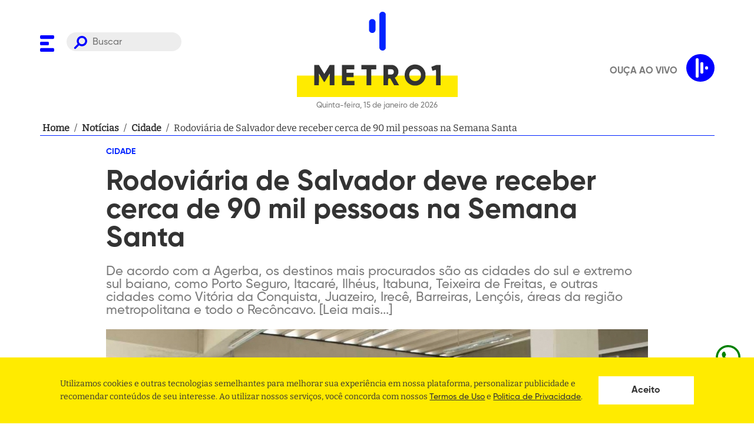

--- FILE ---
content_type: text/html; charset=utf-8
request_url: https://www.metro1.com.br/noticias/cidade/51611,rodoviaria-de-salvador-deve-receber-cerca-de-90-mil-pessoas-na-semana-santa
body_size: 25500
content:
<!DOCTYPE html><html lang="pt-br"><head><link rel="stylesheet" type="text/css" charSet="UTF-8" href="https://cdnjs.cloudflare.com/ajax/libs/slick-carousel/1.6.0/slick.min.css"/><link rel="stylesheet" type="text/css" href="https://cdnjs.cloudflare.com/ajax/libs/slick-carousel/1.6.0/slick-theme.min.css"/><link rel="preload" href="/assets/fonts/Bitter/static/Bitter-Regular.ttf" as="font" crossorigin=""/><link rel="preload" href="/assets/fonts/Gilroy/Gilroy-ExtraBold.otf" as="font" crossorigin=""/><link rel="preload" href="/assets/fonts/Gilroy/Gilroy-Bold.otf" as="font" crossorigin=""/><link rel="preload" href="/assets/fonts/Gilroy/Gilroy-Medium.otf" as="font" crossorigin=""/><script async="" src="https://www.instagram.com/embed.js"></script><script async="" src="https://platform.twitter.com/widgets.js"></script><script async="" src="https://www.googletagservices.com/tag/js/gpt.js"></script><link rel="apple-touch-icon" sizes="57x57" href="/apple-icon-57x57.png"/><link rel="apple-touch-icon" sizes="60x60" href="/apple-icon-60x60.png"/><link rel="apple-touch-icon" sizes="72x72" href="/apple-icon-72x72.png"/><link rel="apple-touch-icon" sizes="76x76" href="/apple-icon-76x76.png"/><link rel="apple-touch-icon" sizes="114x114" href="/apple-icon-114x114.png"/><link rel="apple-touch-icon" sizes="120x120" href="/apple-icon-120x120.png"/><link rel="apple-touch-icon" sizes="144x144" href="/apple-icon-144x144.png"/><link rel="apple-touch-icon" sizes="152x152" href="/apple-icon-152x152.png"/><link rel="apple-touch-icon" sizes="180x180" href="/apple-icon-180x180.png"/><link rel="icon" type="image/png" sizes="64x64" href="/assets/favicon-dark.png"/><link rel="manifest" href="/manifest.json"/><meta name="msapplication-TileColor" content="#ffffff"/><meta name="msapplication-TileImage" content="/ms-icon-144x144.png"/><meta name="theme-color" content="#ffffff"/><meta name="facebook-domain-verification" content="agpaw7a1ikxz0qfjra2yyujiw9cvqp"/><script defer="" src="https://cdn.onesignal.com/sdks/OneSignalSDK.js" async=""></script><script defer="">
             window.OneSignal = window.OneSignal || [];
             OneSignal.push(function() {
               OneSignal.init({
                 appId: "fe926803-3d18-4f02-8e3d-f19e7da6730f",
                 safari_web_id: "web.onesignal.auto.639febc2-a356-4a97-8e69-81281557724a",
                 promptOptions: {
                  actionMessage:
                    "Metro 1 gostaria de mostrar notificações de suas últimas notícias!",
                  acceptButtonText: "PERMITIR",
                  cancelButtonText: "NÃO, OBRIGADO",
                },

                 notifyButton: {
                   enable: true,
                 },
               });
             });
          </script><script>(function(w,d,s,l,i){w[l] = w[l] || [];w[l].push({'gtm.start':
                    new Date().getTime(),event:'gtm.js'});var f=d.getElementsByTagName(s)[0],
                    j=d.createElement(s),dl=l!='dataLayer'?'&l='+l:'';j.async=true;j.src=
                    'https://www.googletagmanager.com/gtm.js?id='+i+dl;f.parentNode.insertBefore(j,f);
                    })(window,document,'script','dataLayer','GTM-M7FV327K');</script><script async="" src="https://securepubads.g.doubleclick.net/tag/js/gpt.js"></script><script>
            window.googletag = window.googletag || {cmd: []};

             window.googletag.cmd.push(() => {
               window.mapping = googletag.sizeMapping()
                  .addSize([1024, 0], [[980, 180],[930, 180], [728, 90],[640,480], [160,600], [380,415]])
                  .addSize([980, 0], [[728, 90], [565, 70],[640,480], [160,600], [380,415]])
                  .addSize([728, 0], [[480, 60], [320, 50], [234, 60],[640,480], [160,600], [380,415]])
                  .addSize([640, 0], [[320, 240], [234, 60],[640,480], [160,600]])
                  .addSize([0, 0], [[336, 280], [320, 240], [320, 50], [234, 60], [160,600]])
                  .build();

               window.googletag.defineSlot('/21707467271/Super-Banner-entre-Noticias', [728, 90], 'div-gpt-ad-1525049457756-2').defineSizeMapping(window.mapping).addService(googletag.pubads());
               window.googletag.defineSlot('/21707467271/Super-Banner-Superior', [728, 90], 'div-gpt-ad-1528227811441-0').defineSizeMapping(window.mapping).addService(googletag.pubads());
               window.googletag.defineSlot('/21707467271/Outlimit', [640, 480], 'div-gpt-ad-1549296380337-0').defineSizeMapping(window.mapping).addService(googletag.pubads());
               window.googletag.defineSlot('/21707467271/Top-Banner-Principal', [930, 180], 'div-gpt-ad-1525049457756-8').defineSizeMapping(window.mapping).addService(googletag.pubads());
               window.googletag.defineSlot('/21707467271/home-bloco-comentarios', [380, 415], 'div-gpt-ad-1624319137040-0').defineSizeMapping(window.mapping).addService(googletag.pubads());
               window.googletag.defineSlot('/21707467271/super-banner-interna-noticia', [[728, 90], [320, 50]], 'div-gpt-ad-1624318940359-0').defineSizeMapping(window.mapping).addService(googletag.pubads());

               window.googletag.pubads().enableSingleRequest();
               window.googletag.pubads().collapseEmptyDivs();
               window.googletag.enableServices();
             });
          </script><meta charSet="UTF-8"/><meta http-equiv="x-ua-compatible" content="IE=edge,chrome=1"/><meta name="viewport" content="width=device-width, initial-scale=1"/><link rel="base" href="https://www.metro1.com.br"/><meta name="theme-color" content="#FFFFFF"/><meta name="msapplication-TileColor" content="#FFFFFF"/><title>Rodoviária de Salvador deve receber cerca de 90 mil pessoas na Semana Santa - Metro 1</title><meta name="robots" content="index,follow"/><meta name="googlebot" content="index,follow"/><meta name="description" content="De acordo com a Agerba, os destinos mais procurados são as cidades do sul e extremo sul baiano, como Porto Seguro, Itacaré, Ilhéus, Itabuna, Teixeira de Freitas, e outras cidades como Vitória da Conquista, Juazeiro, Irecê, Barreiras, Lençóis, áreas da região metropolitana e todo o Recôncavo. [Leia mais...]"/><meta name="twitter:card" content="summary_large_image"/><meta name="twitter:site" content="@metro1"/><meta name="twitter:creator" content="@metro1"/><meta property="fb:app_id" content="215134551966885"/><meta property="og:url" content="https://www.metro1.com.br/noticias/cidade/51611,rodoviaria-de-salvador-deve-receber-cerca-de-90-mil-pessoas-na-semana-santa"/><meta property="og:type" content="website"/><meta property="og:title" content="Rodoviária de Salvador deve receber cerca de 90 mil pessoas na Semana Santa - Metro 1"/><meta property="og:description" content="De acordo com a Agerba, os destinos mais procurados são as cidades do sul e extremo sul baiano, como Porto Seguro, Itacaré, Ilhéus, Itabuna, Teixeira de Freitas, e outras cidades como Vitória da Conquista, Juazeiro, Irecê, Barreiras, Lençóis, áreas da região metropolitana e todo o Recôncavo. [Leia mais...]"/><meta property="og:image" content="https://api.metro1.com.br/noticias/51611,rodoviaria-de-salvador-deve-receber-cerca-de-90-mil-pessoas-na-semana-santa-3.jpg"/><meta property="og:image:alt" content="Thumbnail"/><meta property="og:image:width" content="1200"/><meta property="og:image:height" content="630"/><meta property="og:locale" content="pt_BR"/><meta property="og:site_name" content="Rodoviária de Salvador deve receber cerca de 90 mil pessoas na Semana Santa - Metro 1"/><link rel="canonical" href="https://www.metro1.com.br/noticias/cidade/51611,rodoviaria-de-salvador-deve-receber-cerca-de-90-mil-pessoas-na-semana-santa"/><meta name="referrer" content="no-referrer-when-downgrade"/><meta name="google" content="notranslate"/><meta name="MobileOptimized" content="320"/><meta name="HandheldFriendly" content="True"/><meta property="fb:pages" content="111209462238356"/><meta name="image" content="https://api.metro1.com.br/noticias/51611,rodoviaria-de-salvador-deve-receber-cerca-de-90-mil-pessoas-na-semana-santa-3.jpg"/><meta property="twitter:image" content="https://api.metro1.com.br/noticias/51611,rodoviaria-de-salvador-deve-receber-cerca-de-90-mil-pessoas-na-semana-santa-3.jpg"/><meta name="next-head-count" content="32"/><link rel="preload" href="/_next/static/css/aea3675af88d5deac27b.css" as="style"/><link rel="stylesheet" href="/_next/static/css/aea3675af88d5deac27b.css" data-n-g=""/><noscript data-n-css=""></noscript><link rel="preload" href="/_next/static/chunks/webpack-f109c071d7ac201663fa.js" as="script"/><link rel="preload" href="/_next/static/chunks/framework.bf5ed108d6c23a237d21.js" as="script"/><link rel="preload" href="/_next/static/chunks/b4b8a5c778ab29ac69145c3030660a5fcef7874d.114fc249aa1540b2d7f1.js" as="script"/><link rel="preload" href="/_next/static/chunks/main-985f2ed061a0502bea12.js" as="script"/><link rel="preload" href="/_next/static/chunks/661a6161175cf702215182c3b7392056c7b307a7.bd38e5a2255196512cfc.js" as="script"/><link rel="preload" href="/_next/static/chunks/29ef78731a8d7660970932eedb4b2d7ac3a178bc.7b620db078f6f21d338d.js" as="script"/><link rel="preload" href="/_next/static/chunks/cb56de6b0ca39d8bc0a887eb8b91fb59b074f3f5.43606562d9252cf5f06e.js" as="script"/><link rel="preload" href="/_next/static/chunks/pages/_app-bf31a06e3de8c79e9450.js" as="script"/><link rel="preload" href="/_next/static/chunks/41155975.ffcec48cd6771b16b068.js" as="script"/><link rel="preload" href="/_next/static/chunks/68c0a17d.a43692f83a1a91b4acaa.js" as="script"/><link rel="preload" href="/_next/static/chunks/cb355538.d3d4aa8080ea6ebf4488.js" as="script"/><link rel="preload" href="/_next/static/chunks/de5a084e9ad1d2f2cbdb6427d0c0847a39051242.49925a6894b62b4a3a2a.js" as="script"/><link rel="preload" href="/_next/static/chunks/d245cc0cd9bd24c9048528d404014dd3234153dd.d0d02872d3bc08ac8bf6.js" as="script"/><link rel="preload" href="/_next/static/chunks/6448e691bbc6f14ec0c592b6a46fd0a9e447b6a1.37dcc894ce5d27bf707b.js" as="script"/><link rel="preload" href="/_next/static/chunks/f95958964eacf5a4c684222cb3b7a2dcb7d3b6dc.c47b59311435a6580290.js" as="script"/><link rel="preload" href="/_next/static/chunks/pages/noticias/%5Bslug-category%5D/%5Brequest%5D-84b3a34a32de0c8d117b.js" as="script"/><style data-styled="" data-styled-version="5.2.3">.dQhHcy{display:block;width:100%;max-width:1185px;margin:0 auto;padding:0 20px;position:relative;z-index:2;}/*!sc*/
data-styled.g1[id="styles__Container-crtx69-0"]{content:"dQhHcy,"}/*!sc*/
.cMJtEK{margin-bottom:21px;}/*!sc*/
.cMJtEK h3,.cMJtEK h2,.cMJtEK h1{font-family:'Gilroy',sans-serif;font-size:4.2rem;font-weight:bolder;color:#0023FF;}/*!sc*/
@media only screen and (max-width:768px){.cMJtEK{margin-bottom:10px;}.cMJtEK h3,.cMJtEK h2,.cMJtEK h1{font-size:2.7rem;}}/*!sc*/
data-styled.g2[id="styles__TitleSection-crtx69-1"]{content:"cMJtEK,"}/*!sc*/
@font-face{font-family:"Bitter";src:url("/assets/fonts/Bitter/static/Bitter-Regular.ttf");font-style:normal;font-weight:500;font-display:swap;}/*!sc*/
@font-face{font-family:"Gilroy";src:url("/assets/fonts/Gilroy/Gilroy-ExtraBold.otf");font-style:normal;font-weight:900;font-display:swap;}/*!sc*/
@font-face{font-family:"Gilroy";src:url("/assets/fonts/Gilroy/Gilroy-Bold.otf");font-style:normal;font-weight:700;font-display:swap;}/*!sc*/
@font-face{font-family:"Gilroy";src:url("/assets/fonts/Gilroy/Gilroy-Medium.otf");font-style:normal;font-weight:500;font-display:swap;}/*!sc*/
*{margin:0;padding:0;box-sizing:border-box;outline:0;}/*!sc*/
html{font-size:10px;height:100%;}/*!sc*/
@media (min-width:1981px){html{font-size:10px;}}/*!sc*/
body{height:auto;vertical-align:baseline;text-rendering:optimizeLegibility !important;-webkit-font-smoothing:antialiased !important;-moz-osx-font-smoothing:grayscale;background-color:#FFFFFF;}/*!sc*/
body,#root{min-height:100vh;position:relative;}/*!sc*/
#root{height:100%;}/*!sc*/
h1,h2,h3,h4,h5,h6,strong{font-family:'Gilroy',sans-serif;font-weight:700;}/*!sc*/
a{-webkit-text-decoration:none;text-decoration:none;font-weight:700;background:none;cursor:pointer;border:0;-webkit-transition:180ms ease-in-out;transition:180ms ease-in-out;}/*!sc*/
button{cursor:pointer;border:0;display:-webkit-box;display:-webkit-flex;display:-ms-flexbox;display:flex;-webkit-box-pack:center;-webkit-justify-content:center;-ms-flex-pack:center;justify-content:center;-webkit-align-items:center;-webkit-box-align:center;-ms-flex-align:center;align-items:center;}/*!sc*/
ul{text-align:left;padding:revert;}/*!sc*/
body,input,button{font-family:'Bitter',-apple-system,BlinkMacSystemFont,'Segoe UI',Roboto,Helvetica,Arial,sans-serif,'Apple Color Emoji','Segoe UI Emoji','Segoe UI Symbol';font-size:1.6rem;line-height:1;color:#333333;}/*!sc*/
data-styled.g18[id="sc-global-hxcyQg1"]{content:"sc-global-hxcyQg1,"}/*!sc*/
.enoXbg{display:-webkit-box;display:-webkit-flex;display:-ms-flexbox;display:flex;-webkit-box-pack:center;-webkit-justify-content:center;-ms-flex-pack:center;justify-content:center;-webkit-align-items:center;-webkit-box-align:center;-ms-flex-align:center;align-items:center;width:100%;margin-bottom:20px;padding:0 20px;}/*!sc*/
data-styled.g19[id="styles__Container-sc-63osx4-0"]{content:"enoXbg,"}/*!sc*/
.cvRvig{display:-webkit-box;display:-webkit-flex;display:-ms-flexbox;display:flex;width:100%;max-width:1145px;border-bottom:1px solid #0023FF;-webkit-align-items:center;-webkit-box-align:center;-ms-flex-align:center;align-items:center;gap:4px;font-size:16px;line-height:24px;font-weight:400;}/*!sc*/
data-styled.g20[id="styles__Content-sc-63osx4-1"]{content:"cvRvig,"}/*!sc*/
.jXJhPe{min-width:5px;margin:0 4px;color:#333333;overflow:hidden;display:-webkit-box;-webkit-box-orient:vertical;-webkit-line-clamp:1;}/*!sc*/
data-styled.g21[id="styles__Item-sc-63osx4-2"]{content:"jXJhPe,"}/*!sc*/
.WSLQd:hover{-webkit-text-decoration:underline;text-decoration:underline;}/*!sc*/
data-styled.g22[id="styles__Redirecionar-sc-63osx4-3"]{content:"WSLQd,"}/*!sc*/
.dmgWYT{list-style:none;display:-webkit-box;display:-webkit-flex;display:-ms-flexbox;display:flex;-webkit-flex-flow:row wrap;-ms-flex-flow:row wrap;flex-flow:row wrap;margin-bottom:20px;padding:0;}/*!sc*/
data-styled.g23[id="styles__MenuSocial-fvfyc4-0"]{content:"dmgWYT,"}/*!sc*/
.fSsJaC{padding:0 10px;}/*!sc*/
.fSsJaC:first-of-type{padding-left:0;}/*!sc*/
.fSsJaC:first-of-type{padding-right:0;}/*!sc*/
.fSsJaC:last-child{margin-right:0;}/*!sc*/
.fSsJaC svg path{fill:#0023FF;}/*!sc*/
data-styled.g24[id="styles__MenuSocialLogo-fvfyc4-1"]{content:"fSsJaC,"}/*!sc*/
.kPtpmW{background-color:#FFEB00;padding-top:83px;}/*!sc*/
data-styled.g25[id="styles__FooterWrapper-cxyxyu-0"]{content:"kPtpmW,"}/*!sc*/
.fUipYo{grid-column:2;color:#333333;font-size:20px;}/*!sc*/
.fUipYo em{margin-bottom:20px;display:block;font-style:normal;white-space:pre-wrap;word-break:break-word;line-height:1.4;}/*!sc*/
.fUipYo em:last-child{margin-bottom:0;}/*!sc*/
.fUipYo em a{color:#333333;font-weight:bold;}/*!sc*/
.fUipYo em a:hover{-webkit-text-decoration:underline;text-decoration:underline;}/*!sc*/
@media only screen and (max-width:630px){.fUipYo{font-size:1.3rem;padding:0 40px;}}/*!sc*/
data-styled.g26[id="styles__Address-cxyxyu-1"]{content:"fUipYo,"}/*!sc*/
.irAVhq{display:grid;grid-template-columns:auto 403px;overflow:hidden;}/*!sc*/
@media only screen and (max-width:768px){.irAVhq{grid-template-columns:1fr;}}/*!sc*/
.irAVhq .styles__MenuSocial-fvfyc4-0{-webkit-align-self:flex-end;-ms-flex-item-align:end;align-self:flex-end;display:-webkit-inline-box;display:-webkit-inline-flex;display:-ms-inline-flexbox;display:inline-flex;width:300px;}/*!sc*/
.irAVhq .styles__MenuSocial-fvfyc4-0 li{-webkit-flex:1;-ms-flex:1;flex:1;}/*!sc*/
@media only screen and (max-width:768px){.irAVhq .styles__MenuSocial-fvfyc4-0{display:none;}}/*!sc*/
.irAVhq .styles__MenuSocial-fvfyc4-0 svg{margin-bottom:0;}/*!sc*/
.irAVhq svg{width:100%;grid-column:2;margin-top:83px;margin-bottom:-60px;}/*!sc*/
.irAVhq svg path{fill:#0023FF;}/*!sc*/
data-styled.g27[id="styles__FooterContent-cxyxyu-2"]{content:"irAVhq,"}/*!sc*/
.ggFkUZ{width:100%;border:none;border-radius:30px;padding:8px 20px 5px 44px;background-color:#7b7b7b22;color:#7b7b7b;background-image:url('/assets/search.svg');background-repeat:no-repeat;background-position:12px 6px;background-size:23px;font-size:16px;font-family:'Gilroy',sans-serif;}/*!sc*/
@media only screen and (max-width:768px){.ggFkUZ{display:none;}}/*!sc*/
data-styled.g30[id="styles__Input-sc-18kbtci-1"]{content:"ggFkUZ,"}/*!sc*/
.bNwlFY{visibility:hidden;opacity:0;position:fixed;top:0;right:0;bottom:0;left:0;z-index:9;display:-webkit-box;display:-webkit-flex;display:-ms-flexbox;display:flex;-webkit-align-items:center;-webkit-box-align:center;-ms-flex-align:center;align-items:center;-webkit-box-pack:center;-webkit-justify-content:center;-ms-flex-pack:center;justify-content:center;width:100%;height:100vh;background:rgba(0,0,0,0.5);}/*!sc*/
data-styled.g31[id="styles__Wrapper-d0mmlq-0"]{content:"bNwlFY,"}/*!sc*/
.dVWjlv{width:80%;height:40px;background-color:white;background-image:url('/assets/search.svg');background-repeat:no-repeat;background-position:calc(100% - 20px) center;background-size:25px;padding:0 calc(40px + 25px) 0 20px;border:0;}/*!sc*/
.dVWjlv:focus{box-shadow:0 0 5px 0 #3a4042;}/*!sc*/
data-styled.g32[id="styles__Input-d0mmlq-1"]{content:"dVWjlv,"}/*!sc*/
.iLSNzE{display:none;position:absolute;left:35px;top:50%;-webkit-transform:translateY(-50%);-ms-transform:translateY(-50%);transform:translateY(-50%);width:25px;height:25px;background-color:transparent;background-image:url('/assets/search.svg');background-repeat:no-repeat;background-position:center center;background-size:25px;}/*!sc*/
@media only screen and (max-width:768px){.iLSNzE{display:initial;}}/*!sc*/
data-styled.g33[id="styles__Button-d0mmlq-2"]{content:"iLSNzE,"}/*!sc*/
.dBWtAx{position:absolute;top:20px;right:20px;width:25px;height:25px;background-color:transparent;}/*!sc*/
.dBWtAx > svg{width:100%;height:100%;}/*!sc*/
.dBWtAx > svg g{fill:white;}/*!sc*/
data-styled.g34[id="styles__ButtonClose-d0mmlq-3"]{content:"dBWtAx,"}/*!sc*/
.oqdtL{position:fixed;background:#FFFFFF;top:0;width:100%;height:139px;opacity:0;-webkit-transform:translateY(-100px);-ms-transform:translateY(-100px);transform:translateY(-100px);pointer-events:none;border-bottom:1px solid #DDDDDD;box-shadow:0 4px 8px rgb(0 0 0 / 15%);-webkit-transition:all 0.2s ease;transition:all 0.2s ease;z-index:1030;}/*!sc*/
@media only screen and (max-width:630px){.oqdtL{margin-bottom:15px;}}/*!sc*/
@media only screen and (max-width:768px){.oqdtL{height:113px;}}/*!sc*/
data-styled.g35[id="styles__HeaderWrapper-dmb9s1-0"]{content:"oqdtL,"}/*!sc*/
.hRPDWs{display:-webkit-box;display:-webkit-flex;display:-ms-flexbox;display:flex;-webkit-align-items:center;-webkit-box-align:center;-ms-flex-align:center;align-items:center;}/*!sc*/
data-styled.g36[id="styles__HeaderContent-dmb9s1-1"]{content:"hRPDWs,"}/*!sc*/
.kRlseU{display:grid;grid-template-columns:240px auto 240px;-webkit-align-items:center;-webkit-box-align:center;-ms-flex-align:center;align-items:center;}/*!sc*/
@media only screen and (max-width:768px){.kRlseU{grid-template-columns:60px auto 60px;gap:10px;-webkit-align-items:center;-webkit-box-align:center;-ms-flex-align:center;align-items:center;}}/*!sc*/
data-styled.g37[id="styles__HeaderCont-dmb9s1-2"]{content:"kRlseU,"}/*!sc*/
.kGWRdp{gap:5px;display:grid;grid-template-columns:40px auto;}/*!sc*/
@media only screen and (max-width:768px){.kGWRdp{position:relative;display:block;}}/*!sc*/
data-styled.g38[id="styles__LeftCont-dmb9s1-3"]{content:"kGWRdp,"}/*!sc*/
.dUBozl{position:relative;top:4px;}/*!sc*/
.dUBozl svg path{fill:blue;}/*!sc*/
@media only screen and (max-width:768px){.dUBozl{position:absolute;top:50%;-webkit-transform:translateY(-50%);-ms-transform:translateY(-50%);transform:translateY(-50%);}.dUBozl svg{width:25px;height:25px;}}/*!sc*/
data-styled.g39[id="styles__ToggleMenu-dmb9s1-4"]{content:"dUBozl,"}/*!sc*/
.bsCjzD{justify-self:center;}/*!sc*/
.bsCjzD > p{font-size:13px;font-family:'Gilroy',sans-serif;color:#7b7b7b;text-align:center;margin-top:5px;}/*!sc*/
.bsCjzD svg{width:100%;height:100px;}/*!sc*/
.bsCjzD svg #rect{fill:#FFEB00;}/*!sc*/
.bsCjzD svg #texto{fill:#333333;}/*!sc*/
.bsCjzD svg #texto path{fill:#333333;}/*!sc*/
@media only screen and (max-width:768px){.bsCjzD svg{height:60px;}.bsCjzD > p{font-size:11px;}}/*!sc*/
data-styled.g40[id="styles__LogoContent-dmb9s1-5"]{content:"bsCjzD,"}/*!sc*/
.gQDQxq{padding:20px 0;position:relative;background:#FFFFFF;width:100%;}/*!sc*/
@media only screen and (max-width:630px){.gQDQxq{margin-bottom:15px;}}/*!sc*/
@media only screen and (max-width:768px){.gQDQxq > .styles__Container-crtx69-0{position:static;}}/*!sc*/
data-styled.g41[id="styles__HeaderWrapper-sc-12f9ssu-0"]{content:"gQDQxq,"}/*!sc*/
.fsA-DJn{display:grid;grid-template-columns:240px auto 240px;}/*!sc*/
@media only screen and (max-width:768px){.fsA-DJn{grid-template-columns:60px auto 60px;gap:10px;-webkit-align-items:center;-webkit-box-align:center;-ms-flex-align:center;align-items:center;}}/*!sc*/
data-styled.g42[id="styles__HeaderCont-sc-12f9ssu-1"]{content:"fsA-DJn,"}/*!sc*/
.hVenA{gap:5px;display:grid;-webkit-align-self:start;-ms-flex-item-align:start;align-self:start;-webkit-align-items:flex-end;-webkit-box-align:flex-end;-ms-flex-align:flex-end;align-items:flex-end;grid-template-columns:40px auto;margin-top:35px;}/*!sc*/
@media only screen and (max-width:768px){.hVenA{position:relative;display:block;-webkit-align-self:center;-ms-flex-item-align:center;align-self:center;margin-top:0;}}/*!sc*/
data-styled.g43[id="styles__LeftCont-sc-12f9ssu-2"]{content:"hVenA,"}/*!sc*/
.icQtry{position:relative;top:4px;}/*!sc*/
.icQtry svg path{fill:blue;}/*!sc*/
@media only screen and (max-width:768px){.icQtry{position:absolute;top:50%;-webkit-transform:translateY(-50%);-ms-transform:translateY(-50%);transform:translateY(-50%);}.icQtry svg{width:25px;height:25px;}}/*!sc*/
data-styled.g44[id="styles__ToggleMenu-sc-12f9ssu-3"]{content:"icQtry,"}/*!sc*/
.iApUxc{justify-self:center;}/*!sc*/
.iApUxc > p{font-size:13px;font-family:'Gilroy',sans-serif;color:#7b7b7b;text-align:center;margin-top:5px;}/*!sc*/
.iApUxc svg,.iApUxc img{width:100%;}/*!sc*/
.iApUxc svg#mobile,.iApUxc img#mobile{text-align:center;display:none;}/*!sc*/
@media only screen and (max-width:768px){.iApUxc svg#mobile,.iApUxc img#mobile{display:block;}}/*!sc*/
@media only screen and (max-width:768px){.iApUxc svg#desktop,.iApUxc img#desktop{display:none;}}/*!sc*/
.iApUxc svg #signo,.iApUxc img #signo{fill:#0023FF;}/*!sc*/
.iApUxc svg #signo rect,.iApUxc img #signo rect{fill:#0023FF;}/*!sc*/
.iApUxc svg #signo path,.iApUxc img #signo path{fill:#0023FF;}/*!sc*/
.iApUxc svg #rect,.iApUxc img #rect{fill:#FFEB00;}/*!sc*/
.iApUxc svg #rect path,.iApUxc img #rect path{fill:#FFEB00;}/*!sc*/
.iApUxc svg #texto,.iApUxc img #texto{fill:#333333;}/*!sc*/
.iApUxc svg #texto path,.iApUxc img #texto path{fill:#333333;}/*!sc*/
@media only screen and (max-width:768px){.iApUxc > p{font-size:11px;}}/*!sc*/
data-styled.g45[id="styles__LogoContent-sc-12f9ssu-4"]{content:"iApUxc,"}/*!sc*/
.gjnLJo{display:block;color:#7B7B7B;font-family:'Gilroy';font-size:1.3rem;text-transform:uppercase;margin-top:10px;}/*!sc*/
data-styled.g47[id="styles__ThemeLegend-ml4bh7-0"]{content:"gjnLJo,"}/*!sc*/
.dKUaHe{position:absolute;bottom:20px;right:30px;}/*!sc*/
.dKUaHe svg{width:58px;height:58px;}/*!sc*/
.dKUaHe svg path{fill:#0023FF;}/*!sc*/
.dKUaHe svg g{stroke:#0023FF;}/*!sc*/
data-styled.g48[id="styles__LogoMenu-sc-1am6g1g-0"]{content:"dKUaHe,"}/*!sc*/
.DIxVf{position:fixed;z-index:9999;left:0;top:0;background-color:#FFFFFF;width:100%;max-width:480px;height:100vh;max-height:100%;pointer-events:none;-webkit-transform:translateX(-100%);-ms-transform:translateX(-100%);transform:translateX(-100%);-webkit-transition:0.3s;transition:0.3s;overflow:hidden;}/*!sc*/
.DIxVf.active{pointer-events:all;opacity:1;-webkit-transform:translateX(0);-ms-transform:translateX(0);transform:translateX(0);}/*!sc*/
@media only screen and (min-width:768px){.DIxVf{background-color:#FFFFFF;}}/*!sc*/
data-styled.g49[id="styles__MenuWrapper-sc-1am6g1g-1"]{content:"DIxVf,"}/*!sc*/
.gBQanw{width:100%;padding:30px 0 30px 30px;position:relative;height:90%;overflow:auto;}/*!sc*/
data-styled.g50[id="styles__MenuContent-sc-1am6g1g-2"]{content:"gBQanw,"}/*!sc*/
.bXZkdL{list-style:none;margin:0;padding:0;}/*!sc*/
.bXZkdL.active{display:block;}/*!sc*/
.jOfgwL{list-style:none;margin:0;padding:0;margin:10px 0;display:none;}/*!sc*/
.jOfgwL.active{display:block;}/*!sc*/
.jOfgwL .styles__MenuItem-sc-1am6g1g-4 a{color:#7B7B7B !important;font-size:1.8rem;text-transform:uppercase;line-height:32px;}/*!sc*/
data-styled.g51[id="styles__MenuList-sc-1am6g1g-3"]{content:"bXZkdL,jOfgwL,"}/*!sc*/
.kEYoRd a{font-size:2.2rem;color:#333333;-webkit-transition:0.3s;transition:0.3s;display:inline-block;font-family:'Gilroy',sans-serif;line-height:44px;}/*!sc*/
.kEYoRd a.clicked svg{-webkit-transform:rotate(-180deg);-ms-transform:rotate(-180deg);transform:rotate(-180deg);}/*!sc*/
.kEYoRd svg{margin-left:10px;cursor:pointer;}/*!sc*/
.kEYoRd svg rect{fill:blue;}/*!sc*/
data-styled.g52[id="styles__MenuItem-sc-1am6g1g-4"]{content:"kEYoRd,"}/*!sc*/
.dDgQZv{cursor:pointer;background:none;font-size:0;top:32px;right:30px;position:absolute;}/*!sc*/
.dDgQZv svg{width:22px;height:22px;}/*!sc*/
.dDgQZv svg g{fill:#0023FF;}/*!sc*/
data-styled.g53[id="styles__CloseMenu-sc-1am6g1g-5"]{content:"dDgQZv,"}/*!sc*/
.hZktSW{display:block;height:50px;}/*!sc*/
.hZktSW svg .bulbBg{fill:#D3D3D3;-webkit-transition:0.3s;transition:0.3s;}/*!sc*/
data-styled.g54[id="styles__ToggleMode-sc-1am6g1g-6"]{content:"hZktSW,"}/*!sc*/
.dYHZJJ{position:absolute;z-index:9999999;bottom:30px;left:30px;}/*!sc*/
.dYHZJJ > a:first-child{display:block;margin-bottom:10px;}/*!sc*/
.dYHZJJ > a:first-child:hover{-webkit-text-decoration:underline;text-decoration:underline;}/*!sc*/
data-styled.g55[id="styles__ToggleModeAndLegalWrapper-sc-1am6g1g-7"]{content:"dYHZJJ,"}/*!sc*/
.fNRGez{position:fixed;bottom:88.05px;right:20px;height:48.05px;width:48.05px;color:green;cursor:pointer;z-index:9999999999;}/*!sc*/
.fNRGez div{position:absolute;top:3px;right:61px;background-color:black;max-width:75vw;color:white;padding:14.4px;-webkit-transform:rotateY(90deg);-ms-transform:rotateY(90deg);transform:rotateY(90deg);border-radius:10px;width:-webkit-max-content;width:-moz-max-content;width:max-content;}/*!sc*/
.fNRGez a{color:green !important;}/*!sc*/
.fNRGez a:visited{color:green !important;}/*!sc*/
.fNRGez:hover div{-webkit-transition:-webkit-transform 0.25s;-webkit-transition:transform 0.25s;transition:transform 0.25s;-webkit-transform:rotateY(0deg);-ms-transform:rotateY(0deg);transform:rotateY(0deg);}/*!sc*/
.fNRGez:hover div div:after{content:"";position:absolute;top:100%;right:50%;margin-right:-5px;border-width:5px;border-style:solid;border-color:black transparent transparent transparent;}/*!sc*/
.fNRGez:hover div svg{position:absolute;top:50%;-webkit-transform:translateY(-50%);-ms-transform:translateY(-50%);transform:translateY(-50%);right:-14px;}/*!sc*/
data-styled.g56[id="Layout__WhatsappButton-xs74wc-0"]{content:"fNRGez,"}/*!sc*/
.cynXuA{display:-webkit-box;display:-webkit-flex;display:-ms-flexbox;display:flex;-webkit-align-items:center;-webkit-box-align:center;-ms-flex-align:center;align-items:center;-webkit-box-pack:center;-webkit-justify-content:center;-ms-flex-pack:center;justify-content:center;margin-bottom:2.4rem;padding:40px 0;border:solid #d3d3d3;border-width:1px 0;}/*!sc*/
data-styled.g57[id="styles__Wrapper-hsnq08-0"]{content:"cynXuA,"}/*!sc*/
.fFdKNS{display:-webkit-box;display:-webkit-flex;display:-ms-flexbox;display:flex;-webkit-align-items:center;-webkit-box-align:center;-ms-flex-align:center;align-items:center;-webkit-box-pack:center;-webkit-justify-content:center;-ms-flex-pack:center;justify-content:center;-webkit-flex-direction:column;-ms-flex-direction:column;flex-direction:column;text-align:center;position:relative;margin-top:20px;}/*!sc*/
.fFdKNS::before{content:'';width:100%;height:1px;background-color:#d3d3d3;position:absolute;top:50%;left:0;z-index:-1;}/*!sc*/
@media only screen and (max-width:768px){.fFdKNS svg{display:none;}}/*!sc*/
data-styled.g68[id="styles__MoreNews-sj3ngm-9"]{content:"fFdKNS,"}/*!sc*/
.ieyGEH{display:-webkit-box;display:-webkit-flex;display:-ms-flexbox;display:flex;}/*!sc*/
.ieyGEH button{-webkit-flex:1;-ms-flex:1;flex:1;width:40px;}/*!sc*/
.ieyGEH button:last-child{margin-left:10px;}/*!sc*/
.ieyGEH svg g,.ieyGEH svg path{fill:#0023FF;}/*!sc*/
@media only screen and (max-width:768px){.ieyGEH svg{width:20px;height:20px;}}/*!sc*/
data-styled.g87[id="styles__Buttons-sc-13qlklm-2"]{content:"ieyGEH,"}/*!sc*/
.gXQMRr{font-size:0;background:transparent;outline:0;border:none;}/*!sc*/
.gXQMRr svg{width:20px;}/*!sc*/
.gXQMRr svg path{fill:currentColor;}/*!sc*/
data-styled.g88[id="styles__ButtonMore-sc-13qlklm-3"]{content:"gXQMRr,"}/*!sc*/
.hJOvxj button{padding:15px 30px 10px;background:#FFFFFF;color:#0023FF;display:inline-block;font-weight:bolder;font-family:'Gilroy',sans-serif;text-transform:uppercase;}/*!sc*/
data-styled.g90[id="styles__Wrapper-sc-12lw32t-0"]{content:"hJOvxj,"}/*!sc*/
.coTeKQ{display:-webkit-box;display:-webkit-flex;display:-ms-flexbox;display:flex;}/*!sc*/
.coTeKQ > a{position:relative;-webkit-align-self:flex-start;-ms-flex-item-align:start;align-self:flex-start;}/*!sc*/
.coTeKQ > a::before{content:'';position:absolute;top:0;height:0;width:100%;height:100%;border-radius:6px;background-image:linear-gradient( to bottom,transparent,transparent,rgba(0,0,0,1) );}/*!sc*/
.coTeKQ img{width:181px;height:137px;object-fit:cover;border-radius:6px;}/*!sc*/
.coTeKQ .left{width:100%;margin-right:11px;display:-webkit-box;display:-webkit-flex;display:-ms-flexbox;display:flex;-webkit-flex-direction:column;-ms-flex-direction:column;flex-direction:column;-webkit-box-pack:stretch;-webkit-justify-content:stretch;-ms-flex-pack:stretch;justify-content:stretch;}/*!sc*/
.coTeKQ .left > header{font-family:'Gilroy',sans-serif;color:#333333;-webkit-flex:1;-ms-flex:1;flex:1;}/*!sc*/
.coTeKQ .left > header .title{font-size:1.9rem;}/*!sc*/
.coTeKQ .left > header a{color:#333333;}/*!sc*/
.coTeKQ .left > header .category{display:block;font-size:1.5rem;color:#0023FF;text-transform:uppercase;padding-bottom:10px;font-family:'Gilroy',sans-serif;font-weight:bolder;}/*!sc*/
.coTeKQ .left footer{display:-webkit-box;display:-webkit-flex;display:-ms-flexbox;display:flex;-webkit-align-items:center;-webkit-box-align:center;-ms-flex-align:center;align-items:center;-webkit-box-pack:justify;-webkit-justify-content:space-between;-ms-flex-pack:justify;justify-content:space-between;margin-top:8px;}/*!sc*/
.coTeKQ .left footer > p{color:#a2a2a2;font-size:1.2rem;font-family:'Gilroy',sans-serif;}/*!sc*/
.coTeKQ .left footer > svg{width:20px;height:4px;}/*!sc*/
.coTeKQ .left footer > svg circle{fill:#0023FF;}/*!sc*/
@media only screen and (max-width:1377px){.coTeKQ img{width:154px;height:120px;}}/*!sc*/
@media only screen and (max-width:768px){.coTeKQ img{width:151.6px;height:129.53px;border-radius:6px;}.coTeKQ .left{border-bottom:0;padding-bottom:0;}.coTeKQ .left > header .title{font-size:1.8rem;}.coTeKQ .left > header .category{font-size:1.2rem;}}/*!sc*/
data-styled.g99[id="styles__Wrapper-sc-1iqgelv-0"]{content:"coTeKQ,"}/*!sc*/
.cjRHrx{width:75% !important;}/*!sc*/
.cjRHrx .styles__MoreNews-sj3ngm-9{margin-bottom:20px;}/*!sc*/
@media only screen and (max-width:768px){.cjRHrx{width:100% !important;}}/*!sc*/
data-styled.g100[id="styles__Wrapper-sc-1ffquwr-0"]{content:"cjRHrx,"}/*!sc*/
.kXmeqG .whatsapp-link-metropole{border-bottom:1px solid #d3d3d3;margin-bottom:15px;padding-bottom:10px;}/*!sc*/
.kXmeqG .whatsapp-link-metropole a{font-size:2rem;font-family:'Bitter',sans-serif;line-height:1.2;color:rgb(17,85,204);-webkit-text-decoration:underline;text-decoration:underline;font-weight:700;background:none;cursor:pointer;border:0px;-webkit-transition:all 180ms ease-in-out 0s;transition:all 180ms ease-in-out 0s;}/*!sc*/
data-styled.g101[id="styles__Content-sc-1ffquwr-1"]{content:"kXmeqG,"}/*!sc*/
.hJSbox{margin-bottom:15px;width:100%;}/*!sc*/
.hJSbox img{width:100%;max-width:100%;object-fit:cover;height:100%;}/*!sc*/
data-styled.g103[id="styles__ImageWrapper-sc-1ffquwr-3"]{content:"hJSbox,"}/*!sc*/
.clDgOr{margin-bottom:50px;display:grid;grid-template-columns:repeat(2,auto);padding:20px 0;border-bottom:1px solid #a2a2a2;}/*!sc*/
.clDgOr .styles__Buttons-sc-13qlklm-2{justify-self:end;-webkit-box-pack:end;-webkit-justify-content:flex-end;-ms-flex-pack:end;justify-content:flex-end;}/*!sc*/
@media only screen and (max-width:620px){.clDgOr{display:block;border:none;margin-bottom:0;}.clDgOr .styles__Buttons-sc-13qlklm-2{padding:20px 0;border-top:1px solid #a2a2a2;}}/*!sc*/
data-styled.g104[id="styles__InfoWrapper-sc-1ffquwr-4"]{content:"clDgOr,"}/*!sc*/
.iqMlSV p{color:#a2a2a2;font-size:1.5rem;font-family:'Gilroy',sans-serif;margin-bottom:10px;}/*!sc*/
data-styled.g105[id="styles__Details-sc-1ffquwr-5"]{content:"iqMlSV,"}/*!sc*/
.cHwHXo{display:block;margin-bottom:21px;font-family:'Gilroy',sans-serif;color:#333333;}/*!sc*/
.cHwHXo h2{font-size:1.4rem;font-weight:bold;margin-bottom:21px;color:#0023FF;text-transform:uppercase;}/*!sc*/
.cHwHXo h1{font-size:4.8rem;font-weight:bold;margin-bottom:21px;}/*!sc*/
.cHwHXo p{font-weight:normal;font-size:2.2rem;color:#7b7b7b;}/*!sc*/
@media only screen and (max-width:768px){.cHwHXo h1{font-size:2rem;margin-bottom:10px;}.cHwHXo h2{font-size:1.8rem;margin-bottom:10px;}.cHwHXo p{font-size:1.6rem;}}/*!sc*/
data-styled.g106[id="styles__Header-sc-1ffquwr-6"]{content:"cHwHXo,"}/*!sc*/
.ePhtZb{font-size:2rem;font-family:'Bitter',sans-serif;line-height:1.2;margin-bottom:15px;padding-bottom:10px;display:flow-root;}/*!sc*/
.ePhtZb a{color:#1155cc;-webkit-text-decoration:underline;text-decoration:underline;}/*!sc*/
.ePhtZb a,.ePhtZb b,.ePhtZb strong,.ePhtZb span{font-family:'Bitter',sans-serif;}/*!sc*/
.ePhtZb p{color:#333333;margin-bottom:10px;}/*!sc*/
.ePhtZb p:last-child{margin-bottom:0;}/*!sc*/
.ePhtZb img{max-width:100%;object-fit:cover;}/*!sc*/
@media only screen and (max-width:768px){.ePhtZb{font-size:1.6rem;}.ePhtZb iframe{max-width:100%;}.ePhtZb img{height:auto !important;}}/*!sc*/
data-styled.g107[id="styles__Body-sc-1ffquwr-7"]{content:"ePhtZb,"}/*!sc*/
.byMLWm{margin-bottom:20px;}/*!sc*/
.byMLWm > header{padding-bottom:10px;margin-bottom:15px;}/*!sc*/
.byMLWm .styles__TitleSection-crtx69-1{padding:20px 0;font-weight:100;}/*!sc*/
.byMLWm .styles__TitleSection-crtx69-1 b{padding-left:10px;}/*!sc*/
@media only screen and (max-width:768px){.byMLWm{margin-bottom:0;}}/*!sc*/
data-styled.g108[id="styles__RelatedWrapper-sc-1ffquwr-8"]{content:"byMLWm,"}/*!sc*/
.ieDcdm{display:grid;grid-template-columns:repeat(auto-fit,minmax(280px,1fr));grid-gap:20px;}/*!sc*/
@media only screen and (max-width:768px){.ieDcdm{grid-gap:10px;grid-template-columns:1fr;margin-top:20px;}.ieDcdm > article{border-bottom:1px solid #d3d3d3;padding-bottom:10px;}.ieDcdm > article > a{display:none;}.ieDcdm > article:last-child{border-bottom:0;}}/*!sc*/
data-styled.g110[id="styles__HorizontalNews-sc-1ffquwr-10"]{content:"ieDcdm,"}/*!sc*/
</style></head><body><div id="__next"><header class="styles__HeaderWrapper-sc-12f9ssu-0 gQDQxq"><div class="styles__Container-crtx69-0 dQhHcy"><div class="styles__HeaderCont-sc-12f9ssu-1 fsA-DJn"><div class="styles__LeftCont-sc-12f9ssu-2 hVenA"><a class="styles__ToggleMenu-sc-12f9ssu-3 icQtry"><svg xmlns="http://www.w3.org/2000/svg" width="24.772" height="28.074" viewBox="0 0 24.772 28.074"><path d="M2 28.074a2 2 0 0 1-2-2v-2.193a2 2 0 0 1 2-2h20.772a2 2 0 0 1 2 2v2.192a2 2 0 0 1-2 2zm0-10.94a2 2 0 0 1-2-2V12.94a2 2 0 0 1 2-2h11.482a2 2 0 0 1 2 2v2.193a2 2 0 0 1-2 2zM2 6.193a2 2 0 0 1-2-2V1.999a2 2 0 0 1 2-2h20.772a2 2 0 0 1 2 2v2.193a2 2 0 0 1-2 2z" fill="#00f"></path></svg></a><form class="styles__Wrapper-sc-18kbtci-0 iVEAhP"><input type="text" placeholder="Buscar" name="q" value="" class="styles__Input-sc-18kbtci-1 ggFkUZ"/></form><button class="styles__Button-d0mmlq-2 iLSNzE"></button><form class="styles__Wrapper-d0mmlq-0 bNwlFY"><button type="button" class="styles__ButtonClose-d0mmlq-3 dBWtAx"><svg height="365pt" viewBox="0 0 365.71733 365" width="365pt" xmlns="http://www.w3.org/2000/svg"><g fill="#f44336"><path d="M356.34 296.348L69.727 9.734c-12.5-12.5-32.766-12.5-45.247 0L9.375 24.816c-12.5 12.504-12.5 32.77 0 45.25L295.988 356.68c12.504 12.5 32.77 12.5 45.25 0l15.082-15.082c12.524-12.48 12.524-32.75.02-45.25zm0 0"></path><path d="M295.988 9.734L9.375 296.348c-12.5 12.5-12.5 32.77 0 45.25l15.082 15.082c12.504 12.5 32.77 12.5 45.25 0L356.34 70.086c12.504-12.5 12.504-32.766 0-45.246L341.258 9.758c-12.5-12.524-32.766-12.524-45.27-.024zm0 0"></path></g></svg></button><input type="text" placeholder="Buscar" name="q" value="" class="styles__Input-d0mmlq-1 dVWjlv"/></form></div><picture class="styles__LogoContent-sc-12f9ssu-4 iApUxc"><a href="/"><a><svg width="273" height="145" viewBox="0 0 273 145" fill="none" xmlns="http://www.w3.org/2000/svg" id="desktop"><rect id="rect" y="108.571" width="273" height="36.622" fill="#FEEA00"></rect><g id="signo" name="Grupo 692"><path d="M143.029 0.480927C141.901 1.0358 140.865 2.10857 140.31 3.3108L139.922 4.16162V32.8303C139.922 59.8714 139.94 61.5545 140.255 62.4423C141.531 66.1045 146.469 67.2328 149.244 64.5138C149.688 64.0699 150.224 63.3856 150.446 62.9787L150.834 62.2388V33.0153V3.7917L150.28 2.79292C149.225 0.869341 147.653 3.2302e-05 145.286 3.2302e-05C144.25 3.2302e-05 143.769 0.092512 143.029 0.480927Z" fill="#021BFF"></path><path d="M125.44 12.9656C124.237 13.5575 123.608 14.1864 122.943 15.4256C122.536 16.1654 122.536 16.2949 122.536 24.2297C122.536 32.2199 122.536 32.2754 122.961 33.0522C123.941 34.9203 125.495 35.9006 127.641 36.0301C128.88 36.1041 129.176 36.0486 130.193 35.6047C131.469 35.0313 132.449 34.051 133.06 32.7563C133.43 31.924 133.448 31.6835 133.448 24.2297V16.5539L132.93 15.4996C132.301 14.2234 131.062 13.0766 129.897 12.6882C129.416 12.5217 128.473 12.3923 127.807 12.3923C126.808 12.3923 126.364 12.5033 125.44 12.9656Z" fill="#021BFF"></path></g><g id="texto" name="Grupo 691"><path d="M197.61 89.9643C193.708 90.7226 191.192 91.9988 188.399 94.6807C185.274 97.6956 183.646 100.969 183.11 105.316C182.37 111.124 184.145 116.45 188.103 120.427C190.36 122.684 192.672 124.071 195.631 124.959C197.629 125.55 201.532 125.772 203.751 125.402C209.522 124.478 214.923 120.205 217.068 114.86C218.085 112.344 218.307 111.087 218.326 107.831C218.326 105.279 218.252 104.502 217.919 103.133C216.365 96.9372 211.353 91.8323 205.212 90.2602C203.289 89.7608 199.46 89.6128 197.61 89.9643ZM203.4 97.7325C205.656 98.3429 207.524 99.6746 208.874 101.672C210.206 103.651 210.558 104.89 210.558 107.646C210.558 109.681 210.502 110.125 210.058 111.327C209.17 113.824 207.45 115.803 205.249 116.894C201.31 118.818 196.667 118.097 193.671 115.1C192.136 113.565 191.34 112.011 190.952 109.847C189.916 104.206 192.82 99.1382 197.851 97.751C199.035 97.4181 202.197 97.4181 203.4 97.7325Z" fill="#333333"></path><path d="M29.5935 107.739V125.033H33.4777H37.3618L37.3988 115.045L37.4543 105.057L41.7823 112.27C45.7035 118.818 46.1474 119.484 46.5913 119.484C47.0352 119.484 47.4791 118.818 51.4187 112.233L55.7653 104.983L55.8207 115.008L55.8577 125.033H59.7419H63.626V107.739V90.4451L59.7049 90.4821L55.7837 90.5376L51.2522 98.0655C48.7368 102.209 46.6468 105.612 46.5913 105.612C46.5358 105.612 44.4272 102.19 41.9118 98.0285L37.3433 90.4451H33.4592H29.5935V107.739Z" fill="#333333"></path><path d="M76.3882 107.739V125.033H87.1158H97.8435V121.241V117.449H91H84.1565V114.305V111.161H90.2601H96.3638V107.461V103.762H90.2601H84.1565V100.895V98.0285H90.815H97.4735V94.2368V90.4451H86.9309H76.3882V107.739Z" fill="#333333"></path><path d="M109.496 94.2368V98.0285H113.935H118.374V111.53V125.033H122.258H126.142V111.53V98.0285H130.489H134.835V94.2368V90.4451H122.166H109.496V94.2368Z" fill="#333333"></path><path d="M147.042 107.739V125.033H150.927H154.811L154.848 119.336L154.903 113.658L156.697 113.602L158.491 113.547L158.935 114.249C159.176 114.638 160.655 117.227 162.209 119.983L165.058 125.033H169.201C173.066 125.033 173.344 125.014 173.214 124.718C173.159 124.533 171.568 121.722 169.682 118.448C167.813 115.174 166.278 112.437 166.278 112.344C166.297 112.252 166.759 111.882 167.333 111.53C169.515 110.162 171.457 107.387 172.123 104.687C172.567 102.93 172.4 100.045 171.772 98.2134C170.514 94.6437 167.37 91.7398 163.781 90.8151C162.45 90.4821 161.728 90.4451 154.681 90.4451H147.042V107.739ZM162.32 98.1949C164.78 99.3232 165.409 103.337 163.448 105.408C162.339 106.574 161.765 106.722 158.103 106.722H154.811V102.283V97.8435H158.196C161.081 97.8435 161.673 97.899 162.32 98.1949Z" fill="#333333"></path><path d="M232.586 92.0358C230.256 92.9051 228.314 93.6264 228.295 93.6634C228.24 93.7189 230.052 100.285 230.145 100.34C230.163 100.359 231.476 100.026 233.049 99.5821C234.621 99.1382 235.971 98.7868 236.063 98.7683C236.137 98.7683 236.193 104.669 236.193 111.9V125.033H240.077H243.961V107.739V90.4451L240.41 90.4636L236.84 90.4821L232.586 92.0358Z" fill="#333333"></path></g></svg><svg width="273" height="56" id="mobile" viewBox="0 0 273 56" fill="none" xmlns="http://www.w3.org/2000/svg"><rect id="rect" y="19.5712" width="273" height="36.622" fill="#FEEA00"></rect><g id="texto"><path d="M197.61 0.964253C193.708 1.72259 191.192 2.99881 188.399 5.68072C185.274 8.69555 183.646 11.9693 183.11 16.3159C182.37 22.1236 184.145 27.4504 188.103 31.4271C190.36 33.6836 192.672 35.0708 195.631 35.9586C197.629 36.5504 201.532 36.7724 203.751 36.4025C209.522 35.4777 214.923 31.2051 217.068 25.8598C218.085 23.3443 218.307 22.0866 218.326 18.8313C218.326 16.2789 218.252 15.5021 217.919 14.1334C216.365 7.93722 211.353 2.83234 205.212 1.26019C203.289 0.760798 199.46 0.61283 197.61 0.964253ZM203.4 8.73255C205.656 9.34291 207.524 10.6746 208.874 12.6722C210.206 14.6512 210.558 15.8905 210.558 18.6464C210.558 20.6809 210.502 21.1248 210.058 22.3271C209.17 24.824 207.45 26.8031 205.249 27.8943C201.31 29.8179 196.667 29.0966 193.671 26.1002C192.136 24.5651 191.34 23.0114 190.952 20.8474C189.916 15.2061 192.82 10.1382 197.851 8.75104C199.035 8.41811 202.197 8.41811 203.4 8.73255Z" fill="#333333"></path><path d="M29.5935 18.7388V36.0325H33.4777H37.3618L37.3988 26.0447L37.4543 16.0569L41.7823 23.2703C45.7035 29.8179 46.1474 30.4838 46.5913 30.4838C47.0352 30.4838 47.4791 29.8179 51.4187 23.2333L55.7653 15.9829L55.8207 26.0077L55.8577 36.0325H59.7419H63.626V18.7388V1.44513L59.7049 1.48212L55.7837 1.53761L51.2522 9.06546C48.7368 13.2085 46.6468 16.6118 46.5913 16.6118C46.5358 16.6118 44.4272 13.1901 41.9118 9.02847L37.3433 1.44513H33.4592H29.5935V18.7388Z" fill="#333333"></path><path d="M76.3882 18.7388V36.0325H87.1158H97.8435V32.2409V28.4492H91H84.1565V25.3049V22.1606H90.2601H96.3638V18.4614V14.7622H90.2601H84.1565V11.8953V9.02847H90.815H97.4735V5.2368V1.44513H86.9309H76.3882V18.7388Z" fill="#333333"></path><path d="M109.496 5.2368V9.02847H113.935H118.374V22.5305V36.0325H122.258H126.142V22.5305V9.02847H130.489H134.835V5.2368V1.44513H122.166H109.496V5.2368Z" fill="#333333"></path><path d="M147.042 18.7388V36.0325H150.927H154.811L154.848 30.3358L154.903 24.6575L156.697 24.602L158.491 24.5466L158.935 25.2494C159.176 25.6378 160.655 28.2272 162.209 30.9831L165.058 36.0325H169.201C173.066 36.0325 173.344 36.014 173.214 35.7181C173.159 35.5331 171.568 32.7218 169.682 29.448C167.813 26.1742 166.278 23.4368 166.278 23.3443C166.297 23.2518 166.759 22.8819 167.333 22.5305C169.515 21.1618 171.457 18.3874 172.123 15.687C172.567 13.9299 172.4 11.0445 171.772 9.21342C170.514 5.64371 167.37 2.73985 163.781 1.81505C162.45 1.48212 161.728 1.44513 154.681 1.44513H147.042V18.7388ZM162.32 9.19493C164.78 10.3232 165.409 14.3368 163.448 16.4083C162.339 17.5736 161.765 17.7216 158.103 17.7216H154.811V13.2825V8.84351H158.196C161.081 8.84351 161.673 8.89899 162.32 9.19493Z" fill="#333333"></path><path d="M232.586 3.03578C230.256 3.90509 228.314 4.62643 228.295 4.66342C228.24 4.71891 230.052 11.285 230.145 11.3405C230.163 11.359 231.476 11.026 233.049 10.5821C234.621 10.1382 235.971 9.7868 236.063 9.7683C236.137 9.7683 236.193 15.6685 236.193 22.9004V36.0325H240.077H243.961V18.7388V1.44513L240.41 1.46363L236.84 1.48212L232.586 3.03578Z" fill="#333333"></path></g></svg></a></a><p class="date">Terça-feira, 13 de janeiro de 2026</p></picture></div></div></header><header class="styles__HeaderWrapper-dmb9s1-0 oqdtL"><div class="styles__HeaderContent-dmb9s1-1 hRPDWs"><div class="styles__Container-crtx69-0 dQhHcy"><div class="styles__HeaderCont-dmb9s1-2 kRlseU"><div class="styles__LeftCont-dmb9s1-3 kGWRdp"><a class="styles__ToggleMenu-dmb9s1-4 dUBozl"><svg xmlns="http://www.w3.org/2000/svg" width="24.772" height="28.074" viewBox="0 0 24.772 28.074"><path d="M2 28.074a2 2 0 0 1-2-2v-2.193a2 2 0 0 1 2-2h20.772a2 2 0 0 1 2 2v2.192a2 2 0 0 1-2 2zm0-10.94a2 2 0 0 1-2-2V12.94a2 2 0 0 1 2-2h11.482a2 2 0 0 1 2 2v2.193a2 2 0 0 1-2 2zM2 6.193a2 2 0 0 1-2-2V1.999a2 2 0 0 1 2-2h20.772a2 2 0 0 1 2 2v2.193a2 2 0 0 1-2 2z" fill="#00f"></path></svg></a><form class="styles__Wrapper-sc-18kbtci-0 iVEAhP"><input type="text" placeholder="Buscar" name="q" value="" class="styles__Input-sc-18kbtci-1 ggFkUZ"/></form><button class="styles__Button-d0mmlq-2 iLSNzE"></button><form class="styles__Wrapper-d0mmlq-0 bNwlFY"><button type="button" class="styles__ButtonClose-d0mmlq-3 dBWtAx"><svg height="365pt" viewBox="0 0 365.71733 365" width="365pt" xmlns="http://www.w3.org/2000/svg"><g fill="#f44336"><path d="M356.34 296.348L69.727 9.734c-12.5-12.5-32.766-12.5-45.247 0L9.375 24.816c-12.5 12.504-12.5 32.77 0 45.25L295.988 356.68c12.504 12.5 32.77 12.5 45.25 0l15.082-15.082c12.524-12.48 12.524-32.75.02-45.25zm0 0"></path><path d="M295.988 9.734L9.375 296.348c-12.5 12.5-12.5 32.77 0 45.25l15.082 15.082c12.504 12.5 32.77 12.5 45.25 0L356.34 70.086c12.504-12.5 12.504-32.766 0-45.246L341.258 9.758c-12.5-12.524-32.766-12.524-45.27-.024zm0 0"></path></g></svg></button><input type="text" placeholder="Buscar" name="q" value="" class="styles__Input-d0mmlq-1 dVWjlv"/></form></div><picture class="styles__LogoContent-dmb9s1-5 bsCjzD"><a href="/"><a><svg width="178" height="36" id="mobile" viewBox="0 0 178 36" fill="none" xmlns="http://www.w3.org/2000/svg"><rect id="rect" y="12.3151" width="178" height="23.878" fill="#FEEA00"></rect><g id="texto"><path d="M128.845 0.183077C126.3 0.677521 124.66 1.50963 122.839 3.25828C120.801 5.224 119.74 7.35855 119.39 10.1926C118.908 13.9793 120.066 17.4525 122.646 20.0453C124.118 21.5165 125.625 22.421 127.555 22.9999C128.857 23.3858 131.402 23.5305 132.849 23.2893C136.611 22.6863 140.133 19.9006 141.532 16.4153C142.195 14.7752 142.34 13.9552 142.352 11.8327C142.352 10.1684 142.304 9.66194 142.087 8.76953C141.074 4.72955 137.805 1.4011 133.802 0.376031C132.547 0.0504208 130.051 -0.0460562 128.845 0.183077ZM132.62 5.24812C134.091 5.64608 135.309 6.51438 136.189 7.81682C137.058 9.1072 137.287 9.91519 137.287 11.7121C137.287 13.0386 137.251 13.3281 136.961 14.1119C136.382 15.74 135.261 17.0304 133.826 17.7419C131.257 18.9961 128.23 18.5258 126.276 16.5721C125.275 15.5712 124.757 14.5581 124.504 13.1472C123.828 9.46899 125.722 6.16465 129.002 5.26018C129.774 5.0431 131.836 5.0431 132.62 5.24812Z" fill="#333333"></path><path d="M19.2954 11.7724V23.0481H21.8279H24.3605L24.3846 16.5359L24.4207 10.0237L27.2427 14.727C29.7993 18.9961 30.0888 19.4302 30.3782 19.4302C30.6676 19.4302 30.9571 18.9961 33.5258 14.7028L36.3598 9.97547L36.396 16.5118L36.4201 23.0481H38.9526H41.4851V11.7724V0.496605L38.9285 0.520724L36.3718 0.556903L33.4172 5.46517C31.7771 8.16652 30.4144 10.3855 30.3782 10.3855C30.342 10.3855 28.9672 8.15446 27.3271 5.44105L24.3484 0.496605H21.8159H19.2954V11.7724Z" fill="#333333"></path><path d="M49.8062 11.7724V23.0481H56.8007H63.7953V20.5759V18.1037H59.3333H54.8712V16.0535V14.0034H58.8509H62.8305V11.5915V9.17953H58.8509H54.8712V7.31029V5.44105H59.2127H63.5541V2.96883V0.496605H56.6801H49.8062V11.7724Z" fill="#333333"></path><path d="M71.3928 2.96883V5.44105H74.2871H77.1814V14.2446V23.0481H79.714H82.2465V14.2446V5.44105H85.0805H87.9145V2.96883V0.496605H79.6537H71.3928V2.96883Z" fill="#333333"></path><path d="M95.8738 11.7724V23.0481H98.4063H100.939L100.963 19.3337L100.999 15.6314L102.169 15.5953L103.339 15.5591L103.628 16.0173C103.785 16.2706 104.75 17.9589 105.763 19.7558L107.62 23.0481H110.321C112.842 23.0481 113.023 23.036 112.938 22.8431C112.902 22.7225 111.865 20.8894 110.635 18.7549C109.417 16.6203 108.416 14.8355 108.416 14.7752C108.428 14.7149 108.729 14.4737 109.103 14.2446C110.526 13.3522 111.792 11.5432 112.227 9.78251C112.516 8.63685 112.408 6.75555 111.997 5.56165C111.177 3.23414 109.127 1.34078 106.788 0.737798C105.919 0.520724 105.449 0.496605 100.854 0.496605H95.8738V11.7724ZM105.835 5.54959C107.439 6.28522 107.849 8.90216 106.571 10.2528C105.847 11.0126 105.473 11.1091 103.085 11.1091H100.939V8.21476V5.32045H103.146C105.027 5.32045 105.413 5.35663 105.835 5.54959Z" fill="#333333"></path><path d="M151.65 1.53373C150.13 2.10053 148.864 2.57086 148.852 2.59498C148.816 2.63116 149.998 6.91232 150.058 6.9485C150.07 6.96056 150.926 6.74349 151.951 6.45406C152.976 6.16463 153.857 5.93549 153.917 5.92343C153.965 5.92343 154.001 9.77045 154.001 14.4858V23.0481H156.534H159.066V11.7724V0.496605L156.751 0.508665L154.423 0.520724L151.65 1.53373Z" fill="#333333"></path></g></svg></a></a></picture></div></div></div></header><div class="Layout__WhatsappButton-xs74wc-0 fNRGez"><a href="https://www.whatsapp.com/channel/0029Va5KEiH5PO16ADWZab2m"><div><span>Faça parte do canal da Metropole no WhatsApp</span><svg id="get-svg-whatsapp" height="15" width="15"><polygon points="0,0 10,7.5 0,15" fill="#000"></polygon></svg></div><svg stroke="currentColor" fill="currentColor" stroke-width="0" viewBox="0 0 512 512" id="hover-this-icon-whatsapp" height="48.05" width="48.05" xmlns="http://www.w3.org/2000/svg"><path fill-rule="evenodd" d="M414.73 97.1A222.14 222.14 0 0 0 256.94 32C134 32 33.92 131.58 33.87 254a220.61 220.61 0 0 0 29.78 111L32 480l118.25-30.87a223.63 223.63 0 0 0 106.6 27h.09c122.93 0 223-99.59 223.06-222A220.18 220.18 0 0 0 414.73 97.1zM256.94 438.66h-.08a185.75 185.75 0 0 1-94.36-25.72l-6.77-4-70.17 18.32 18.73-68.09-4.41-7A183.46 183.46 0 0 1 71.53 254c0-101.73 83.21-184.5 185.48-184.5a185 185 0 0 1 185.33 184.64c-.04 101.74-83.21 184.52-185.4 184.52zm101.69-138.19c-5.57-2.78-33-16.2-38.08-18.05s-8.83-2.78-12.54 2.78-14.4 18-17.65 21.75-6.5 4.16-12.07 1.38-23.54-8.63-44.83-27.53c-16.57-14.71-27.75-32.87-31-38.42s-.35-8.56 2.44-11.32c2.51-2.49 5.57-6.48 8.36-9.72s3.72-5.56 5.57-9.26.93-6.94-.46-9.71-12.54-30.08-17.18-41.19c-4.53-10.82-9.12-9.35-12.54-9.52-3.25-.16-7-.2-10.69-.2a20.53 20.53 0 0 0-14.86 6.94c-5.11 5.56-19.51 19-19.51 46.28s20 53.68 22.76 57.38 39.3 59.73 95.21 83.76a323.11 323.11 0 0 0 31.78 11.68c13.35 4.22 25.5 3.63 35.1 2.2 10.71-1.59 33-13.42 37.63-26.38s4.64-24.06 3.25-26.37-5.11-3.71-10.69-6.48z"></path></svg></a></div><main><div class="styles__Container-sc-63osx4-0 enoXbg"><div class="styles__Content-sc-63osx4-1 cvRvig"><a href="/" class="styles__Redirecionar-sc-63osx4-3 WSLQd"><p class="styles__Item-sc-63osx4-2 jXJhPe">Home</p></a><p class="styles__Item-sc-63osx4-2 jXJhPe">/</p><a href="/noticias" class="styles__Redirecionar-sc-63osx4-3 WSLQd"><p class="styles__Item-sc-63osx4-2 jXJhPe">Notícias</p></a><p class="styles__Item-sc-63osx4-2 jXJhPe">/</p><a href="/cidade/noticias" class="styles__Redirecionar-sc-63osx4-3 WSLQd"><p class="styles__Item-sc-63osx4-2 jXJhPe">Cidade</p></a><p class="styles__Item-sc-63osx4-2 jXJhPe">/</p><p class="styles__Item-sc-63osx4-2 jXJhPe">Rodoviária de Salvador deve receber cerca de 90 mil pessoas na Semana Santa</p></div></div><div class="styles__Container-crtx69-0 styles__Wrapper-sc-1ffquwr-0 dQhHcy cjRHrx"><section class="styles__Content-sc-1ffquwr-1 kXmeqG"><header class="styles__Header-sc-1ffquwr-6 cHwHXo"><h2>Cidade</h2><h1>Rodoviária de Salvador deve receber cerca de 90 mil pessoas na Semana Santa</h1><p>De acordo com a Agerba, os destinos mais procurados são as cidades do sul e extremo sul baiano, como Porto Seguro, Itacaré, Ilhéus, Itabuna, Teixeira de Freitas, e outras cidades como Vitória da Conquista, Juazeiro, Irecê, Barreiras, Lençóis, áreas da região metropolitana e todo o Recôncavo. [Leia mais...]</p></header><figure class="styles__ImageWrapper-sc-1ffquwr-3 hJSbox"><img src="https://api.metro1.com.br/noticias/51611,rodoviaria-de-salvador-deve-receber-cerca-de-90-mil-pessoas-na-semana-santa-3.jpg" alt="Rodoviária de Salvador deve receber cerca de 90 mil pessoas na Semana Santa"/></figure><div class="styles__InfoWrapper-sc-1ffquwr-4 clDgOr"><div class="styles__Details-sc-1ffquwr-5 iqMlSV"><p class="image-credit">Foto: <b> Luciana Marques/ Divulgação</b></p><p class="author">Por: <b>Alexandre Galvão</b> <!-- -->no dia 21 de março de 2018 às 09:20</p></div><div class="styles__Buttons-sc-13qlklm-2 ieyGEH"><button title="Rodoviária de Salvador deve receber cerca de 90 mil pessoas na Semana Santa" aria-label="facebook" class="react-share__ShareButton" style="background-color:transparent;border:none;padding:0;font:inherit;color:inherit;cursor:pointer"><svg stroke="currentColor" fill="currentColor" stroke-width="0" viewBox="0 0 320 512" height="32" width="32" xmlns="http://www.w3.org/2000/svg"><path d="M279.14 288l14.22-92.66h-88.91v-60.13c0-25.35 12.42-50.06 52.24-50.06h40.42V6.26S260.43 0 225.36 0c-73.22 0-121.08 44.38-121.08 124.72v70.62H22.89V288h81.39v224h100.17V288z"></path></svg></button><button aria-label="twitter" class="react-share__ShareButton" style="background-color:transparent;border:none;padding:0;font:inherit;color:inherit;cursor:pointer"><svg stroke="currentColor" fill="currentColor" stroke-width="0" viewBox="0 0 512 512" height="32" width="32" xmlns="http://www.w3.org/2000/svg"><path d="M389.2 48h70.6L305.6 224.2 487 464H345L233.7 318.6 106.5 464H35.8L200.7 275.5 26.8 48H172.4L272.9 180.9 389.2 48zM364.4 421.8h39.1L151.1 88h-42L364.4 421.8z"></path></svg></button><button aria-label="whatsapp" class="react-share__ShareButton" style="background-color:transparent;border:none;padding:0;font:inherit;color:inherit;cursor:pointer"><svg stroke="currentColor" fill="currentColor" stroke-width="0" viewBox="0 0 448 512" height="32" width="32" xmlns="http://www.w3.org/2000/svg"><path d="M380.9 97.1C339 55.1 283.2 32 223.9 32c-122.4 0-222 99.6-222 222 0 39.1 10.2 77.3 29.6 111L0 480l117.7-30.9c32.4 17.7 68.9 27 106.1 27h.1c122.3 0 224.1-99.6 224.1-222 0-59.3-25.2-115-67.1-157zm-157 341.6c-33.2 0-65.7-8.9-94-25.7l-6.7-4-69.8 18.3L72 359.2l-4.4-7c-18.5-29.4-28.2-63.3-28.2-98.2 0-101.7 82.8-184.5 184.6-184.5 49.3 0 95.6 19.2 130.4 54.1 34.8 34.9 56.2 81.2 56.1 130.5 0 101.8-84.9 184.6-186.6 184.6zm101.2-138.2c-5.5-2.8-32.8-16.2-37.9-18-5.1-1.9-8.8-2.8-12.5 2.8-3.7 5.6-14.3 18-17.6 21.8-3.2 3.7-6.5 4.2-12 1.4-32.6-16.3-54-29.1-75.5-66-5.7-9.8 5.7-9.1 16.3-30.3 1.8-3.7.9-6.9-.5-9.7-1.4-2.8-12.5-30.1-17.1-41.2-4.5-10.8-9.1-9.3-12.5-9.5-3.2-.2-6.9-.2-10.6-.2-3.7 0-9.7 1.4-14.8 6.9-5.1 5.6-19.4 19-19.4 46.3 0 27.3 19.9 53.7 22.6 57.4 2.8 3.7 39.1 59.7 94.8 83.8 35.2 15.2 49 16.5 66.6 13.9 10.7-1.6 32.8-13.4 37.4-26.4 4.6-13 4.6-24.1 3.2-26.4-1.3-2.5-5-3.9-10.5-6.6z"></path></svg></button></div></div><div class="styles__Body-sc-1ffquwr-7 ePhtZb"><p>A rodovi&aacute;ria de Salvador deve receber 90 mil pessoas durante o feriado da Semana Santa, que acontece entre 30 de mar&ccedil;o e 1&ordm; de abril. De acordo com a Agerba, para o per&iacute;odo, 300 hor&aacute;rios extras foram colocados &agrave; disposi&ccedil;&atilde;o dos passageiros. <br /><br />De acordo com o &oacute;rg&atilde;o, os destinos mais procurados s&atilde;o as cidades do sul e extremo sul baiano, como Porto Seguro, Itacar&eacute;, Ilh&eacute;us, Itabuna, Teixeira de Freitas, e outras cidades como Vit&oacute;ria da Conquista, Juazeiro, Irec&ecirc;, Barreiras, Len&ccedil;&oacute;is, &aacute;reas da regi&atilde;o metropolitana e todo o Rec&ocirc;ncavo.<br /><br />Os usu&aacute;rios podem comprar a passagem antecipadamente pela internet ou por telefone. &Eacute; recomend&aacute;vel que o passageiro chegue ao terminal com anteced&ecirc;ncia m&iacute;nima de 20 minutos.<br /><br />Na hora do embarque &eacute; obrigat&oacute;ria a apresenta&ccedil;&atilde;o de um documento oficial de identifica&ccedil;&atilde;o com foto, para passageiros acima de 12 anos. Crian&ccedil;as com at&eacute; cinco anos n&atilde;o pagam passagem, desde que n&atilde;o ocupem assentos.</p></div><p class="whatsapp-link-metropole"><a href="https://www.whatsapp.com/channel/0029Va5KEiH5PO16ADWZab2m" target="_blank" rel="noreferrer">📲 Clique aqui para fazer parte do novo canal da Metropole no WhatsApp.</a></p><div id="div-gpt-ad-1624318940359-0" class="styles__Wrapper-hsnq08-0 cynXuA"></div><div class="styles__RelatedWrapper-sc-1ffquwr-8 byMLWm"><header class="styles__TitleSection-crtx69-1 cMJtEK"><h2><span>Outras<!-- --> notícias sobre</span><b>Cidade</b></h2></header><div class="styles__HorizontalNews-sc-1ffquwr-10 ieDcdm"><article class="styles__Wrapper-sc-1iqgelv-0 coTeKQ"><div class="left"><header><p class="category">Cidade</p><a title="SSP mobiliza mais de 2 mil agentes para segurança da Lavagem do Bonfim 2026" href="/noticias/cidade/176214,ssp-mobiliza-mais-de-2-mil-agentes-para-seguranca-da-lavagem-do-bonfim-2026"><h2 class="title">SSP mobiliza mais de 2 mil agentes para segurança da Lavagem do Bonfim 2026</h2></a></header><footer><p><b>13 jan 2026</b></p><button class="styles__ButtonMore-sc-13qlklm-3 gXQMRr"><svg xmlns="http://www.w3.org/2000/svg" width="20" height="4" viewBox="0 0 20 4"><g transform="translate(-1272 -883)" fill="#00f"><circle cx="2" cy="2" r="2" transform="translate(1272 883)"></circle><circle cx="2" cy="2" r="2" transform="translate(1280 883)"></circle><circle cx="2" cy="2" r="2" transform="translate(1288 883)"></circle></g></svg></button></footer></div><a title="SSP mobiliza mais de 2 mil agentes para segurança da Lavagem do Bonfim 2026" href="/noticias/cidade/176214,ssp-mobiliza-mais-de-2-mil-agentes-para-seguranca-da-lavagem-do-bonfim-2026"><img src="https://api.metro1.com.br/noticias/176214,ssp-mobiliza-mais-de-2-mil-agentes-para-seguranca-da-lavagem-do-bonfim-2026-3.jpg" alt="SSP mobiliza mais de 2 mil agentes para segurança da Lavagem do Bonfim 2026"/></a></article><article class="styles__Wrapper-sc-1iqgelv-0 coTeKQ"><div class="left"><header><p class="category">Cidade</p><a title="Incêndio atinge bar e casarão no Santo Antônio Além do Carmo, em Salvador" href="/noticias/cidade/176202,incendio-atinge-bar-e-casarao-no-santo-antonio-alem-do-carmo-em-salvador"><h2 class="title">Incêndio atinge bar e casarão no Santo Antônio Além do Carmo, em Salvador</h2></a></header><footer><p><b>13 jan 2026</b></p><button class="styles__ButtonMore-sc-13qlklm-3 gXQMRr"><svg xmlns="http://www.w3.org/2000/svg" width="20" height="4" viewBox="0 0 20 4"><g transform="translate(-1272 -883)" fill="#00f"><circle cx="2" cy="2" r="2" transform="translate(1272 883)"></circle><circle cx="2" cy="2" r="2" transform="translate(1280 883)"></circle><circle cx="2" cy="2" r="2" transform="translate(1288 883)"></circle></g></svg></button></footer></div><a title="Incêndio atinge bar e casarão no Santo Antônio Além do Carmo, em Salvador" href="/noticias/cidade/176202,incendio-atinge-bar-e-casarao-no-santo-antonio-alem-do-carmo-em-salvador"><img src="https://api.metro1.com.br/noticias/176202,incendio-atinge-bar-e-casarao-no-santo-antonio-alem-do-carmo-em-salvador-3.jpg" alt="Incêndio atinge bar e casarão no Santo Antônio Além do Carmo, em Salvador"/></a></article><article class="styles__Wrapper-sc-1iqgelv-0 coTeKQ"><div class="left"><header><p class="category">Cidade</p><a title="Acidente com caminhão provoca congestionamento de 5 km na Via Regional, em Salvador " href="/noticias/cidade/176185,acidente-com-caminhao-provoca-congestionamento-de-5-km-na-via-regional-em-salvador"><h2 class="title">Acidente com caminhão provoca congestionamento de 5 km na Via Regional, em Salvador</h2></a></header><footer><p><b>13 jan 2026</b></p><button class="styles__ButtonMore-sc-13qlklm-3 gXQMRr"><svg xmlns="http://www.w3.org/2000/svg" width="20" height="4" viewBox="0 0 20 4"><g transform="translate(-1272 -883)" fill="#00f"><circle cx="2" cy="2" r="2" transform="translate(1272 883)"></circle><circle cx="2" cy="2" r="2" transform="translate(1280 883)"></circle><circle cx="2" cy="2" r="2" transform="translate(1288 883)"></circle></g></svg></button></footer></div><a title="Acidente com caminhão provoca congestionamento de 5 km na Via Regional, em Salvador " href="/noticias/cidade/176185,acidente-com-caminhao-provoca-congestionamento-de-5-km-na-via-regional-em-salvador"><img src="https://api.metro1.com.br/noticias/176185,acidente-com-caminhao-provoca-congestionamento-de-5-km-na-via-regional-em-salvador-3.jpg" alt="Acidente com caminhão provoca congestionamento de 5 km na Via Regional, em Salvador "/></a></article></div></div><div class="styles__MoreNews-sj3ngm-9 fFdKNS"><div class="styles__Wrapper-sc-12lw32t-0 hJOvxj"><button type="button">VEJA MAIS</button></div></div></section></div></main><footer class="styles__FooterWrapper-cxyxyu-0 kPtpmW"><div class="styles__Container-crtx69-0 dQhHcy"><div class="styles__FooterContent-cxyxyu-2 irAVhq"><address class="styles__Address-cxyxyu-1 fUipYo"><em><b>COPYRIGHT GRUPO METROPOLE</b></em><em><b>Contato comercial</b><br/>comercial@radiometropole.com.br</em><em><b>Contato OPEC</b> <br/>opec@radiometropole.com.br</em><em>Rua Conde Pereira Carneiro, 226 Pernambués<br/>CEP 41100-010 - Salvador, BA<br/>(71) 3505-5000</em><em>Designed by<!-- --> <a href="https://nvgo.com.br/" target="_blank" rel="noreferrer">NVGO</a>.</em></address><ul class="styles__MenuSocial-fvfyc4-0 dmgWYT"><li class="styles__MenuSocialLogo-fvfyc4-1 fSsJaC"><a href="https://www.youtube.com/channel/UCKbuLR06szTjZRNSPB0Aeuw" target="_blank" rel="noreferrer"><svg xmlns="http://www.w3.org/2000/svg" width="28.263" height="28.263" viewBox="0 0 28.263 28.263"><g fill="#00F"><path d="M23.1 13.117H5.163A5.287 5.287 0 0 0 0 18.517v4.339a5.286 5.286 0 0 0 5.163 5.4H23.1a5.286 5.286 0 0 0 5.163-5.4v-4.339a5.287 5.287 0 0 0-5.163-5.4zm-14.168 3.38H7.265v8.665H5.653v-8.665H3.988v-1.47h4.944zm4.711 8.665h-1.43v-.82a3.059 3.059 0 0 1-.825.691 1.675 1.675 0 0 1-.832.239.867.867 0 0 1-.745-.335 1.664 1.664 0 0 1-.252-1v-6.255h1.43v5.74a.661.661 0 0 0 .089.383.346.346 0 0 0 .294.119.792.792 0 0 0 .4-.158 1.949 1.949 0 0 0 .442-.4v-5.683h1.43zm5.189-1.545a1.922 1.922 0 0 1-.337 1.218 1.163 1.163 0 0 1-.971.424 1.644 1.644 0 0 1-.75-.164 1.866 1.866 0 0 1-.611-.506v.573h-1.445V15.027h1.445v3.266a2.267 2.267 0 0 1 .613-.52 1.344 1.344 0 0 1 .66-.178 1.21 1.21 0 0 1 1.037.477 2.31 2.31 0 0 1 .358 1.4zm4.957-2.015h-2.734v1.415a1.69 1.69 0 0 0 .14.82.521.521 0 0 0 .486.227.577.577 0 0 0 .5-.192 1.689 1.689 0 0 0 .141-.854v-.341h1.47v.385a2.462 2.462 0 0 1-.539 1.734 2.076 2.076 0 0 1-1.6.577 1.922 1.922 0 0 1-1.514-.616 2.453 2.453 0 0 1-.552-1.7v-3.362a2.153 2.153 0 0 1 .609-1.586 2.1 2.1 0 0 1 1.564-.612 1.953 1.953 0 0 1 1.509.568 2.31 2.31 0 0 1 .526 1.63z"></path><path d="M21.691 18.809a.557.557 0 0 0-.488.206 1.142 1.142 0 0 0-.149.672v.756h1.264v-.756a1.152 1.152 0 0 0-.151-.672.541.541 0 0 0-.476-.206zM16.761 18.781a.691.691 0 0 0-.3.071 1.055 1.055 0 0 0-.295.23v4.66a1.268 1.268 0 0 0 .338.268.838.838 0 0 0 .346.079.454.454 0 0 0 .386-.16.85.85 0 0 0 .123-.516v-3.862a.939.939 0 0 0-.149-.576.544.544 0 0 0-.449-.194zM5.355 0l2.157 6.6v4.325h1.813v-4.53l2.111-6.39H9.592l-1.12 4.366h-.114L7.18.005zM12.213 3.215a1.865 1.865 0 0 0-.648 1.491v4.176a2.166 2.166 0 0 0 .632 1.633 2.354 2.354 0 0 0 1.693.61 2.43 2.43 0 0 0 1.724-.589 2.133 2.133 0 0 0 .624-1.621V4.753a1.963 1.963 0 0 0-.637-1.509 2.344 2.344 0 0 0-1.639-.583 2.61 2.61 0 0 0-1.749.554zm2.385 1.429v4.395a.686.686 0 0 1-.193.51.727.727 0 0 1-.521.184.632.632 0 0 1-.492-.182.718.718 0 0 1-.171-.511V4.649a.555.555 0 0 1 .182-.427.708.708 0 0 1 .48-.16.787.787 0 0 1 .515.16.532.532 0 0 1 .2.422zM22.136 10.92V2.865h-1.611V8.98a2.179 2.179 0 0 1-.495.433.925.925 0 0 1-.451.169.383.383 0 0 1-.327-.13.672.672 0 0 1-.1-.412V2.864h-1.608v6.733a1.722 1.722 0 0 0 .284 1.078 1 1 0 0 0 .841.363 1.994 1.994 0 0 0 .933-.258 3.423 3.423 0 0 0 .927-.753v.891z"></path></g></svg></a></li><li class="styles__MenuSocialLogo-fvfyc4-1 fSsJaC"><a href="https://www.instagram.com/grupo.metropole/?hl=pt-BR" target="_blank" rel="noreferrer"><svg xmlns="http://www.w3.org/2000/svg" width="30.82" height="30.821" viewBox="0 0 30.82 30.821"><g transform="translate(-126.646 -29.231)" fill="#00F"><path d="M148.507 60.052h-12.9a8.97 8.97 0 0 1-8.959-8.959v-12.9a8.97 8.97 0 0 1 8.957-8.961h12.9a8.97 8.97 0 0 1 8.959 8.959v12.9a8.97 8.97 0 0 1-8.957 8.961zm-12.9-28.276a6.421 6.421 0 0 0-6.414 6.414v12.9a6.421 6.421 0 0 0 6.414 6.414h12.9a6.421 6.421 0 0 0 6.415-6.414v-12.9a6.422 6.422 0 0 0-6.415-6.414z"></path><circle cx="1.595" cy="1.595" r="1.595" transform="translate(148.619 34.647)"></circle><path d="M141.985 52.375a7.737 7.737 0 1 1 7.737-7.737 7.746 7.746 0 0 1-7.737 7.737zm0-12.929a5.192 5.192 0 1 0 5.192 5.192 5.2 5.2 0 0 0-5.192-5.192z"></path></g></svg></a></li><li class="styles__MenuSocialLogo-fvfyc4-1 fSsJaC"><a href="https://twitter.com/metropole" target="_blank" rel="noreferrer"><svg stroke="currentColor" fill="currentColor" stroke-width="0" viewBox="0 0 512 512" height="32" width="32" xmlns="http://www.w3.org/2000/svg"><path d="M389.2 48h70.6L305.6 224.2 487 464H345L233.7 318.6 106.5 464H35.8L200.7 275.5 26.8 48H172.4L272.9 180.9 389.2 48zM364.4 421.8h39.1L151.1 88h-42L364.4 421.8z"></path></svg></a></li><li class="styles__MenuSocialLogo-fvfyc4-1 fSsJaC"><a href="https://www.facebook.com/grupometropole" target="_blank" rel="noreferrer"><svg xmlns="http://www.w3.org/2000/svg" width="13.736" height="27.473" viewBox="0 0 13.736 27.473"><path d="M3.17 27.473h5.66V13.736h4.369l.537-4.84H8.83V5.887c0-1.07.445-1.164.981-1.164h3.85V.016L9.113 0C4.065 0 3.169 3.511 3.169 5.758v3.139h-3.17v4.84h3.17z" fill="#00F"></path></svg></a></li><li class="styles__MenuSocialLogo-fvfyc4-1 fSsJaC"><a href="https://api.whatsapp.com/send?phone=557135055000&amp;text=Ol%C3%A1%2C%20" target="_blank" rel="noreferrer"><svg xmlns="http://www.w3.org/2000/svg" width="31.005" height="29.58" viewBox="0 0 31.005 29.58"><g fill="#00F"><path d="M21.221 21.763c-1.639 1.639-5.806.13-9.305-3.37s-5.009-7.666-3.37-9.305l1.7-1.7a.759.759 0 0 1 1.076 0l1.737 1.737a.759.759 0 0 1 0 1.076L11.88 11.38c-.914.914-.11 3.227 1.834 5.177s4.309 2.793 5.223 1.879l1.173-1.179a.759.759 0 0 1 1.076 0l1.737 1.737a.759.759 0 0 1 0 1.076z"></path><path d="M20.536 21.075c-.039.032-.246.2-.11.1s-.1.058-.13.078a.578.578 0 0 1-.2.1c.1 0 .181-.058.071-.032-.058.013-.11.039-.162.052-.078.019-.156.039-.233.052-.272.058.149 0-.078.013a5.075 5.075 0 0 1-.629.006c-.091-.006-.188-.019-.279-.026.272.026-.078-.019-.143-.032a6.267 6.267 0 0 1-.687-.175q-.34-.107-.68-.233c-.052-.019-.11-.045-.162-.065.168.071-.013-.006-.058-.026-.143-.065-.279-.13-.415-.194a14.46 14.46 0 0 1-2.942-1.963 19.791 19.791 0 0 1-1.51-1.439 17.546 17.546 0 0 1-1.218-1.432 15.526 15.526 0 0 1-.991-1.51c-.136-.233-.266-.48-.382-.719-.052-.11-.11-.22-.156-.337.006.013-.117-.259-.058-.13l-.052-.13a7.546 7.546 0 0 1-.415-1.4c-.013-.084-.052-.33-.026-.1a4.22 4.22 0 0 1-.032-.318c-.013-.207.006-.415.006-.622 0-.091-.039-.1-.013.071a.367.367 0 0 1 .019-.117c.019-.084.039-.175.065-.259a.706.706 0 0 0 .032-.11c.052-.188-.006.058-.026.045a1.3 1.3 0 0 1 .13-.246.714.714 0 0 0 .058-.091c.058-.11-.045.013-.052.065.013-.052.11-.13.149-.162l.13-.13 1.393-1.393c.026-.026.156-.123.162-.162 0 0-.091.039-.13.058.065-.026.156-.006-.013-.006-.1-.019-.123-.026-.052-.006s.052.013-.039-.013c-.006-.032-.078-.071.026.039s.194.194.285.285l.765.765a4.116 4.116 0 0 0 .557.557s.032.039.039.039c-.032.006-.065-.13-.065-.136.026.052.019.168.006-.013-.006-.065.065-.162-.006-.013-.006.013.045-.149.065-.136-.006 0-.045.045-.052.052-.246.214-.467.467-.693.693-.168.168-.35.33-.505.512a2.435 2.435 0 0 0-.577 1.451 5.247 5.247 0 0 0 .92 3.046 10.924 10.924 0 0 0 2.865 3.082c1.484 1.1 3.875 2.2 5.424.642l.745-.745c.084-.084.175-.162.253-.253a.392.392 0 0 0 .052-.052c.006.026-.13.065-.136.065.13-.058.019-.032-.058-.013-.013 0-.032-.006-.045-.006 0-.006-.058-.039-.058-.039l.039.039a1.678 1.678 0 0 0 .24.24l.745.745c.214.214.415.434.635.635.084.078.071.1.019-.026-.045-.11-.006.194-.006-.052 0-.065.065-.156-.006-.013.019-.045.078-.123.052-.123s-.13.13-.156.156l-.343.343-.791.791c-.11.123-.246.253-.376.382a.972.972 0 0 0 1.374 1.374l1.283-1.283c.156-.156.324-.311.473-.48a1.764 1.764 0 0 0-.058-2.385c-.415-.441-.855-.855-1.283-1.283-.149-.149-.292-.3-.447-.447a1.764 1.764 0 0 0-2.385-.058c-.434.382-.836.816-1.238 1.231-.032.032-.168.123-.032.039s-.019.006-.039.013c-.13.052.084.006.078-.026a1.368 1.368 0 0 1-.279.078c-.006-.013.266-.013.071-.013-.065 0-.13.006-.194.006a.959.959 0 0 1-.136-.006c-.019 0-.24-.032-.084-.006s-.078-.019-.091-.019c-.052-.013-.1-.019-.149-.032q-.194-.049-.389-.117l-.162-.058c-.266-.1.162.084-.1-.039a8.54 8.54 0 0 1-.758-.408 9.745 9.745 0 0 1-.752-.512 10.863 10.863 0 0 1-1.529-1.51 8.03 8.03 0 0 1-.473-.654 7.127 7.127 0 0 1-.467-.842 1.757 1.757 0 0 1-.071-.162c.071.168 0-.007-.013-.052-.039-.117-.084-.233-.117-.35s-.052-.227-.078-.337c-.013-.065-.019-.233 0 .006-.006-.071-.013-.136-.013-.207 0-.1.013-.194.006-.292-.006-.123-.078.227 0 .045.013-.032.019-.084.032-.11.058-.253-.078.13.026-.052s-.156.136.032-.045c.207-.2.408-.408.609-.609s.389-.369.57-.57a1.757 1.757 0 0 0 .058-2.385c-.4-.46-.868-.875-1.3-1.309-.162-.162-.318-.33-.486-.486a1.754 1.754 0 0 0-2.19-.214 11.172 11.172 0 0 0-1.464 1.413A4.723 4.723 0 0 0 7.16 9.562a5.009 5.009 0 0 0-.045 2.864 11.131 11.131 0 0 0 1.413 3.259 18.876 18.876 0 0 0 6.046 6.078 11.481 11.481 0 0 0 3.233 1.439 5.123 5.123 0 0 0 2.9.013 3.319 3.319 0 0 0 1.225-.745.984.984 0 0 0 0-1.374 1 1 0 0 0-1.396-.021z"></path><path d="M6.136 25.605a15 15 0 0 0 8.793 3.914 14.738 14.738 0 0 0 8.243-1.677 14.784 14.784 0 1 0-21.144-8.89 15.723 15.723 0 0 0 .959 2.436v-.978L.479 25.225l-.363.693a.982.982 0 0 0 1.096 1.424l5.139-1.3c.24-.058.486-.123.726-.181a.975.975 0 1 0-.518-1.879l-5.139 1.3c-.24.058-.486.123-.726.181l1.1 1.426c.758-1.426 1.5-2.858 2.249-4.3.168-.318.33-.635.5-.953.039-.071.078-.149.117-.22a1.52 1.52 0 0 0 .065-.143 1.366 1.366 0 0 0-.194-1.166 12.827 12.827 0 0 1-1.147-5.32c0-.376.013-.758.045-1.134.013-.181.032-.356.052-.538l.019-.136c0 .013-.019.156-.006.039s.032-.207.045-.3a13.943 13.943 0 0 1 .551-2.164l.175-.486c.032-.078.065-.162.1-.24.039-.1-.006.019-.013.032a1.656 1.656 0 0 1 .071-.156c.143-.324.3-.648.473-.966A13.578 13.578 0 0 1 6.049 6.95a.651.651 0 0 0-.019.026l.078-.1c.052-.065.1-.13.162-.2.117-.143.24-.279.363-.421.233-.266.48-.518.739-.765s.544-.5.829-.732l.2-.162a2.905 2.905 0 0 1 .074-.059c.149-.11.3-.22.447-.324a14.547 14.547 0 0 1 1.841-1.071l.467-.214c.168-.078-.091.032.084-.032.091-.039.188-.071.279-.11.337-.13.68-.246 1.03-.343s.706-.188 1.063-.266c.188-.039.376-.071.564-.1l.266-.039c-.181.026.078-.006.143-.019a13.89 13.89 0 0 1 2.261-.071 14.622 14.622 0 0 1 1.212.113c.091.013.175.026.259.045.188.032.376.071.564.11a13.753 13.753 0 0 1 2.08.635c.039.013.246.1.162.065s.123.052.162.071c.181.084.363.168.544.259.318.162.629.33.94.512s.6.376.894.583l.207.149c.032.026.207.156.136.1s.1.084.136.11c.078.065.156.123.227.188a13.605 13.605 0 0 1 1.51 1.484l.33.389c.052.065.1.13.162.2-.11-.136.045.065.078.11.214.285.408.577.6.881s.382.635.551.966c.078.156.156.3.227.46.039.078.071.156.11.233.019.039.032.078.052.117.006.019.078.181.032.084s.052.13.065.162a16.03 16.03 0 0 1 .279.771c.11.343.214.693.3 1.05s.156.719.214 1.082c.006.058.039.266.013.091.013.091.019.175.032.266.019.194.039.389.052.583a14.516 14.516 0 0 1-.032 2.313c-.006.091-.019.175-.026.266-.006.065-.039.266-.013.1a11.768 11.768 0 0 1-.337 1.639c-.097.35-.2.693-.324 1.037-.058.162-.123.324-.181.486-.013.039-.032.078-.052.123.006-.013.058-.136.013-.032s-.078.181-.123.272a13.431 13.431 0 0 1-1.037 1.866 5.967 5.967 0 0 1-.292.421l-.149.207a2.905 2.905 0 0 0-.078.1c-.091.117.091-.11-.006.006-.227.292-.467.57-.719.842a14.307 14.307 0 0 1-1.555 1.445l-.1.078c.013-.006.117-.091.026-.019-.071.052-.136.1-.207.149a13.16 13.16 0 0 1-1.361.875c-.307.175-.629.337-.953.486a2.438 2.438 0 0 1-.233.1c-.052.026-.24.1-.084.039-.175.071-.35.136-.525.2a13.844 13.844 0 0 1-2.145.59c-.175.032-.35.058-.525.091s.1-.006-.1.013a4.42 4.42 0 0 1-.311.032 14.826 14.826 0 0 1-2.428.033c-.214-.013-.428-.039-.635-.058a.272.272 0 0 0-.006 0 1.3 1.3 0 0 1-.156-.026l-.363-.058a12.478 12.478 0 0 1-4.678-1.8 13.718 13.718 0 0 1-1-.693c-.091-.065-.019-.019 0 0l-.117-.1-.233-.194c-.168-.143-.33-.285-.492-.434a.978.978 0 0 0-1.38 1.387z"></path></g></svg></a></li></ul><svg xmlns="http://www.w3.org/2000/svg" width="392.559" height="331.615" viewBox="0 0 392.559 331.615"><g fill="#00f"><path d="M26.844 0a26.844 26.844 0 0 1 26.844 26.844v277.928a26.844 26.844 0 0 1-26.844 26.844A26.847 26.847 0 0 1 0 304.772V26.844A26.847 26.847 0 0 1 26.844 0zM365.715 0a26.847 26.847 0 0 1 26.844 26.844v277.928a26.847 26.847 0 0 1-26.844 26.844 26.846 26.846 0 0 1-26.846-26.844V26.844A26.846 26.846 0 0 1 365.715 0zM111.56 58.708a26.852 26.852 0 0 1 26.846 26.848v73.4a26.842 26.842 0 0 1-26.846 26.838 26.842 26.842 0 0 1-26.844-26.838v-73.4a26.851 26.851 0 0 1 26.844-26.848zM281.001 58.708a26.848 26.848 0 0 1 26.84 26.848v73.4a26.838 26.838 0 0 1-26.84 26.838 26.842 26.842 0 0 1-26.848-26.838v-73.4a26.852 26.852 0 0 1 26.848-26.848zM196.275 107.358a26.847 26.847 0 0 1 26.85 26.844v76.338a26.847 26.847 0 0 1-26.85 26.844 26.84 26.84 0 0 1-26.838-26.844v-76.338a26.84 26.84 0 0 1 26.838-26.844z"></path></g></svg></div></div></footer><div id="menu" class="styles__MenuWrapper-sc-1am6g1g-1 DIxVf"><picture class="styles__LogoMenu-sc-1am6g1g-0 dKUaHe"><a href="/"><svg xmlns="http://www.w3.org/2000/svg" width="58" height="58" viewBox="0 0 58 58"><g fill="#00f"><path d="M13.804 14.265a2.438 2.438 0 0 1 2.438 2.438v25.242a2.438 2.438 0 0 1-2.438 2.438 2.438 2.438 0 0 1-2.438-2.438V16.703a2.438 2.438 0 0 1 2.438-2.438zM44.581 14.265a2.438 2.438 0 0 1 2.438 2.438v25.242a2.438 2.438 0 0 1-2.437 2.438 2.438 2.438 0 0 1-2.438-2.438V16.703a2.438 2.438 0 0 1 2.437-2.438zM21.497 19.598a2.439 2.439 0 0 1 2.438 2.438v6.666a2.438 2.438 0 0 1-2.438 2.438 2.438 2.438 0 0 1-2.438-2.437v-6.666a2.439 2.439 0 0 1 2.438-2.439zM36.887 19.598a2.439 2.439 0 0 1 2.438 2.438v6.666a2.438 2.438 0 0 1-2.437 2.438 2.438 2.438 0 0 1-2.438-2.437v-6.666a2.439 2.439 0 0 1 2.437-2.439zM29.192 24.016a2.438 2.438 0 0 1 2.438 2.438v6.933a2.438 2.438 0 0 1-2.438 2.438 2.437 2.437 0 0 1-2.437-2.437v-6.936a2.438 2.438 0 0 1 2.437-2.436z"></path></g><g fill="none" stroke="#00f" stroke-width="3"><circle cx="29" cy="29" r="29" stroke="none"></circle><circle cx="29" cy="29" r="27.5"></circle></g></svg></a></picture><div class="styles__ToggleModeAndLegalWrapper-sc-1am6g1g-7 dYHZJJ"><a href="/legal/termo-de-uso"><span class="styles__ThemeLegend-ml4bh7-0 gjnLJo">Legal</span></a><a class="styles__ToggleMode-sc-1am6g1g-6 hZktSW"><div><svg xmlns="http://www.w3.org/2000/svg" width="102" height="42" viewBox="0 0 102 42"><g id="Grupo_751" data-name="Grupo 751" transform="translate(-74 -924)"><rect id="Retângulo_582" data-name="Retângulo 582" width="102" height="42" rx="21" transform="translate(74 924)" fill="#7b7b7b" opacity="0.556"></rect><circle id="Elipse_56" data-name="Elipse 56" cx="15" cy="15" r="15" transform="translate(139 930)" fill="#f6f8f9"></circle><g id="Botão_-_Light" data-name="Botão - Light" transform="translate(88.799 930.053)" opacity="0.399"><path id="Icon_material-lightbulb-outline" data-name="Icon material-lightbulb-outline" d="M12.571,30.711a1.48,1.48,0,0,0,1.476,1.476h5.9a1.48,1.48,0,0,0,1.476-1.476V29.235H12.571ZM17,2.667a10.328,10.328,0,0,0-5.9,18.8v3.336a1.48,1.48,0,0,0,1.476,1.476h8.856A1.48,1.48,0,0,0,22.9,24.807V21.471A10.328,10.328,0,0,0,17,2.667ZM21.205,19.05l-1.255.886v3.395h-5.9V19.936l-1.255-.886a7.38,7.38,0,1,1,8.413,0Z" transform="translate(-6.667 -2.667)" fill="#f6f8f9"></path></g></g></svg><span class="styles__ThemeLegend-ml4bh7-0 gjnLJo">Tema escuro <!-- -->desligado</span></div></a></div><nav class="styles__MenuContent-sc-1am6g1g-2 gBQanw"><button class="styles__CloseMenu-sc-1am6g1g-5 dDgQZv"><svg height="365pt" viewBox="0 0 365.71733 365" width="365pt" xmlns="http://www.w3.org/2000/svg"><g fill="#f44336"><path d="M356.34 296.348L69.727 9.734c-12.5-12.5-32.766-12.5-45.247 0L9.375 24.816c-12.5 12.504-12.5 32.77 0 45.25L295.988 356.68c12.504 12.5 32.77 12.5 45.25 0l15.082-15.082c12.524-12.48 12.524-32.75.02-45.25zm0 0"></path><path d="M295.988 9.734L9.375 296.348c-12.5 12.5-12.5 32.77 0 45.25l15.082 15.082c12.504 12.5 32.77 12.5 45.25 0L356.34 70.086c12.504-12.5 12.504-32.766 0-45.246L341.258 9.758c-12.5-12.524-32.766-12.524-45.27-.024zm0 0"></path></g></svg></button><ul class="styles__MenuSocial-fvfyc4-0 dmgWYT"><li class="styles__MenuSocialLogo-fvfyc4-1 fSsJaC"><a href="https://www.youtube.com/channel/UCKbuLR06szTjZRNSPB0Aeuw" target="_blank" rel="noreferrer"><svg xmlns="http://www.w3.org/2000/svg" width="28.263" height="28.263" viewBox="0 0 28.263 28.263"><g fill="#00F"><path d="M23.1 13.117H5.163A5.287 5.287 0 0 0 0 18.517v4.339a5.286 5.286 0 0 0 5.163 5.4H23.1a5.286 5.286 0 0 0 5.163-5.4v-4.339a5.287 5.287 0 0 0-5.163-5.4zm-14.168 3.38H7.265v8.665H5.653v-8.665H3.988v-1.47h4.944zm4.711 8.665h-1.43v-.82a3.059 3.059 0 0 1-.825.691 1.675 1.675 0 0 1-.832.239.867.867 0 0 1-.745-.335 1.664 1.664 0 0 1-.252-1v-6.255h1.43v5.74a.661.661 0 0 0 .089.383.346.346 0 0 0 .294.119.792.792 0 0 0 .4-.158 1.949 1.949 0 0 0 .442-.4v-5.683h1.43zm5.189-1.545a1.922 1.922 0 0 1-.337 1.218 1.163 1.163 0 0 1-.971.424 1.644 1.644 0 0 1-.75-.164 1.866 1.866 0 0 1-.611-.506v.573h-1.445V15.027h1.445v3.266a2.267 2.267 0 0 1 .613-.52 1.344 1.344 0 0 1 .66-.178 1.21 1.21 0 0 1 1.037.477 2.31 2.31 0 0 1 .358 1.4zm4.957-2.015h-2.734v1.415a1.69 1.69 0 0 0 .14.82.521.521 0 0 0 .486.227.577.577 0 0 0 .5-.192 1.689 1.689 0 0 0 .141-.854v-.341h1.47v.385a2.462 2.462 0 0 1-.539 1.734 2.076 2.076 0 0 1-1.6.577 1.922 1.922 0 0 1-1.514-.616 2.453 2.453 0 0 1-.552-1.7v-3.362a2.153 2.153 0 0 1 .609-1.586 2.1 2.1 0 0 1 1.564-.612 1.953 1.953 0 0 1 1.509.568 2.31 2.31 0 0 1 .526 1.63z"></path><path d="M21.691 18.809a.557.557 0 0 0-.488.206 1.142 1.142 0 0 0-.149.672v.756h1.264v-.756a1.152 1.152 0 0 0-.151-.672.541.541 0 0 0-.476-.206zM16.761 18.781a.691.691 0 0 0-.3.071 1.055 1.055 0 0 0-.295.23v4.66a1.268 1.268 0 0 0 .338.268.838.838 0 0 0 .346.079.454.454 0 0 0 .386-.16.85.85 0 0 0 .123-.516v-3.862a.939.939 0 0 0-.149-.576.544.544 0 0 0-.449-.194zM5.355 0l2.157 6.6v4.325h1.813v-4.53l2.111-6.39H9.592l-1.12 4.366h-.114L7.18.005zM12.213 3.215a1.865 1.865 0 0 0-.648 1.491v4.176a2.166 2.166 0 0 0 .632 1.633 2.354 2.354 0 0 0 1.693.61 2.43 2.43 0 0 0 1.724-.589 2.133 2.133 0 0 0 .624-1.621V4.753a1.963 1.963 0 0 0-.637-1.509 2.344 2.344 0 0 0-1.639-.583 2.61 2.61 0 0 0-1.749.554zm2.385 1.429v4.395a.686.686 0 0 1-.193.51.727.727 0 0 1-.521.184.632.632 0 0 1-.492-.182.718.718 0 0 1-.171-.511V4.649a.555.555 0 0 1 .182-.427.708.708 0 0 1 .48-.16.787.787 0 0 1 .515.16.532.532 0 0 1 .2.422zM22.136 10.92V2.865h-1.611V8.98a2.179 2.179 0 0 1-.495.433.925.925 0 0 1-.451.169.383.383 0 0 1-.327-.13.672.672 0 0 1-.1-.412V2.864h-1.608v6.733a1.722 1.722 0 0 0 .284 1.078 1 1 0 0 0 .841.363 1.994 1.994 0 0 0 .933-.258 3.423 3.423 0 0 0 .927-.753v.891z"></path></g></svg></a></li><li class="styles__MenuSocialLogo-fvfyc4-1 fSsJaC"><a href="https://www.instagram.com/grupo.metropole/?hl=pt-BR" target="_blank" rel="noreferrer"><svg xmlns="http://www.w3.org/2000/svg" width="30.82" height="30.821" viewBox="0 0 30.82 30.821"><g transform="translate(-126.646 -29.231)" fill="#00F"><path d="M148.507 60.052h-12.9a8.97 8.97 0 0 1-8.959-8.959v-12.9a8.97 8.97 0 0 1 8.957-8.961h12.9a8.97 8.97 0 0 1 8.959 8.959v12.9a8.97 8.97 0 0 1-8.957 8.961zm-12.9-28.276a6.421 6.421 0 0 0-6.414 6.414v12.9a6.421 6.421 0 0 0 6.414 6.414h12.9a6.421 6.421 0 0 0 6.415-6.414v-12.9a6.422 6.422 0 0 0-6.415-6.414z"></path><circle cx="1.595" cy="1.595" r="1.595" transform="translate(148.619 34.647)"></circle><path d="M141.985 52.375a7.737 7.737 0 1 1 7.737-7.737 7.746 7.746 0 0 1-7.737 7.737zm0-12.929a5.192 5.192 0 1 0 5.192 5.192 5.2 5.2 0 0 0-5.192-5.192z"></path></g></svg></a></li><li class="styles__MenuSocialLogo-fvfyc4-1 fSsJaC"><a href="https://twitter.com/metropole" target="_blank" rel="noreferrer"><svg stroke="currentColor" fill="currentColor" stroke-width="0" viewBox="0 0 512 512" height="32" width="32" xmlns="http://www.w3.org/2000/svg"><path d="M389.2 48h70.6L305.6 224.2 487 464H345L233.7 318.6 106.5 464H35.8L200.7 275.5 26.8 48H172.4L272.9 180.9 389.2 48zM364.4 421.8h39.1L151.1 88h-42L364.4 421.8z"></path></svg></a></li><li class="styles__MenuSocialLogo-fvfyc4-1 fSsJaC"><a href="https://www.facebook.com/grupometropole" target="_blank" rel="noreferrer"><svg xmlns="http://www.w3.org/2000/svg" width="13.736" height="27.473" viewBox="0 0 13.736 27.473"><path d="M3.17 27.473h5.66V13.736h4.369l.537-4.84H8.83V5.887c0-1.07.445-1.164.981-1.164h3.85V.016L9.113 0C4.065 0 3.169 3.511 3.169 5.758v3.139h-3.17v4.84h3.17z" fill="#00F"></path></svg></a></li><li class="styles__MenuSocialLogo-fvfyc4-1 fSsJaC"><a href="https://api.whatsapp.com/send?phone=557135055000&amp;text=Ol%C3%A1%2C%20" target="_blank" rel="noreferrer"><svg xmlns="http://www.w3.org/2000/svg" width="31.005" height="29.58" viewBox="0 0 31.005 29.58"><g fill="#00F"><path d="M21.221 21.763c-1.639 1.639-5.806.13-9.305-3.37s-5.009-7.666-3.37-9.305l1.7-1.7a.759.759 0 0 1 1.076 0l1.737 1.737a.759.759 0 0 1 0 1.076L11.88 11.38c-.914.914-.11 3.227 1.834 5.177s4.309 2.793 5.223 1.879l1.173-1.179a.759.759 0 0 1 1.076 0l1.737 1.737a.759.759 0 0 1 0 1.076z"></path><path d="M20.536 21.075c-.039.032-.246.2-.11.1s-.1.058-.13.078a.578.578 0 0 1-.2.1c.1 0 .181-.058.071-.032-.058.013-.11.039-.162.052-.078.019-.156.039-.233.052-.272.058.149 0-.078.013a5.075 5.075 0 0 1-.629.006c-.091-.006-.188-.019-.279-.026.272.026-.078-.019-.143-.032a6.267 6.267 0 0 1-.687-.175q-.34-.107-.68-.233c-.052-.019-.11-.045-.162-.065.168.071-.013-.006-.058-.026-.143-.065-.279-.13-.415-.194a14.46 14.46 0 0 1-2.942-1.963 19.791 19.791 0 0 1-1.51-1.439 17.546 17.546 0 0 1-1.218-1.432 15.526 15.526 0 0 1-.991-1.51c-.136-.233-.266-.48-.382-.719-.052-.11-.11-.22-.156-.337.006.013-.117-.259-.058-.13l-.052-.13a7.546 7.546 0 0 1-.415-1.4c-.013-.084-.052-.33-.026-.1a4.22 4.22 0 0 1-.032-.318c-.013-.207.006-.415.006-.622 0-.091-.039-.1-.013.071a.367.367 0 0 1 .019-.117c.019-.084.039-.175.065-.259a.706.706 0 0 0 .032-.11c.052-.188-.006.058-.026.045a1.3 1.3 0 0 1 .13-.246.714.714 0 0 0 .058-.091c.058-.11-.045.013-.052.065.013-.052.11-.13.149-.162l.13-.13 1.393-1.393c.026-.026.156-.123.162-.162 0 0-.091.039-.13.058.065-.026.156-.006-.013-.006-.1-.019-.123-.026-.052-.006s.052.013-.039-.013c-.006-.032-.078-.071.026.039s.194.194.285.285l.765.765a4.116 4.116 0 0 0 .557.557s.032.039.039.039c-.032.006-.065-.13-.065-.136.026.052.019.168.006-.013-.006-.065.065-.162-.006-.013-.006.013.045-.149.065-.136-.006 0-.045.045-.052.052-.246.214-.467.467-.693.693-.168.168-.35.33-.505.512a2.435 2.435 0 0 0-.577 1.451 5.247 5.247 0 0 0 .92 3.046 10.924 10.924 0 0 0 2.865 3.082c1.484 1.1 3.875 2.2 5.424.642l.745-.745c.084-.084.175-.162.253-.253a.392.392 0 0 0 .052-.052c.006.026-.13.065-.136.065.13-.058.019-.032-.058-.013-.013 0-.032-.006-.045-.006 0-.006-.058-.039-.058-.039l.039.039a1.678 1.678 0 0 0 .24.24l.745.745c.214.214.415.434.635.635.084.078.071.1.019-.026-.045-.11-.006.194-.006-.052 0-.065.065-.156-.006-.013.019-.045.078-.123.052-.123s-.13.13-.156.156l-.343.343-.791.791c-.11.123-.246.253-.376.382a.972.972 0 0 0 1.374 1.374l1.283-1.283c.156-.156.324-.311.473-.48a1.764 1.764 0 0 0-.058-2.385c-.415-.441-.855-.855-1.283-1.283-.149-.149-.292-.3-.447-.447a1.764 1.764 0 0 0-2.385-.058c-.434.382-.836.816-1.238 1.231-.032.032-.168.123-.032.039s-.019.006-.039.013c-.13.052.084.006.078-.026a1.368 1.368 0 0 1-.279.078c-.006-.013.266-.013.071-.013-.065 0-.13.006-.194.006a.959.959 0 0 1-.136-.006c-.019 0-.24-.032-.084-.006s-.078-.019-.091-.019c-.052-.013-.1-.019-.149-.032q-.194-.049-.389-.117l-.162-.058c-.266-.1.162.084-.1-.039a8.54 8.54 0 0 1-.758-.408 9.745 9.745 0 0 1-.752-.512 10.863 10.863 0 0 1-1.529-1.51 8.03 8.03 0 0 1-.473-.654 7.127 7.127 0 0 1-.467-.842 1.757 1.757 0 0 1-.071-.162c.071.168 0-.007-.013-.052-.039-.117-.084-.233-.117-.35s-.052-.227-.078-.337c-.013-.065-.019-.233 0 .006-.006-.071-.013-.136-.013-.207 0-.1.013-.194.006-.292-.006-.123-.078.227 0 .045.013-.032.019-.084.032-.11.058-.253-.078.13.026-.052s-.156.136.032-.045c.207-.2.408-.408.609-.609s.389-.369.57-.57a1.757 1.757 0 0 0 .058-2.385c-.4-.46-.868-.875-1.3-1.309-.162-.162-.318-.33-.486-.486a1.754 1.754 0 0 0-2.19-.214 11.172 11.172 0 0 0-1.464 1.413A4.723 4.723 0 0 0 7.16 9.562a5.009 5.009 0 0 0-.045 2.864 11.131 11.131 0 0 0 1.413 3.259 18.876 18.876 0 0 0 6.046 6.078 11.481 11.481 0 0 0 3.233 1.439 5.123 5.123 0 0 0 2.9.013 3.319 3.319 0 0 0 1.225-.745.984.984 0 0 0 0-1.374 1 1 0 0 0-1.396-.021z"></path><path d="M6.136 25.605a15 15 0 0 0 8.793 3.914 14.738 14.738 0 0 0 8.243-1.677 14.784 14.784 0 1 0-21.144-8.89 15.723 15.723 0 0 0 .959 2.436v-.978L.479 25.225l-.363.693a.982.982 0 0 0 1.096 1.424l5.139-1.3c.24-.058.486-.123.726-.181a.975.975 0 1 0-.518-1.879l-5.139 1.3c-.24.058-.486.123-.726.181l1.1 1.426c.758-1.426 1.5-2.858 2.249-4.3.168-.318.33-.635.5-.953.039-.071.078-.149.117-.22a1.52 1.52 0 0 0 .065-.143 1.366 1.366 0 0 0-.194-1.166 12.827 12.827 0 0 1-1.147-5.32c0-.376.013-.758.045-1.134.013-.181.032-.356.052-.538l.019-.136c0 .013-.019.156-.006.039s.032-.207.045-.3a13.943 13.943 0 0 1 .551-2.164l.175-.486c.032-.078.065-.162.1-.24.039-.1-.006.019-.013.032a1.656 1.656 0 0 1 .071-.156c.143-.324.3-.648.473-.966A13.578 13.578 0 0 1 6.049 6.95a.651.651 0 0 0-.019.026l.078-.1c.052-.065.1-.13.162-.2.117-.143.24-.279.363-.421.233-.266.48-.518.739-.765s.544-.5.829-.732l.2-.162a2.905 2.905 0 0 1 .074-.059c.149-.11.3-.22.447-.324a14.547 14.547 0 0 1 1.841-1.071l.467-.214c.168-.078-.091.032.084-.032.091-.039.188-.071.279-.11.337-.13.68-.246 1.03-.343s.706-.188 1.063-.266c.188-.039.376-.071.564-.1l.266-.039c-.181.026.078-.006.143-.019a13.89 13.89 0 0 1 2.261-.071 14.622 14.622 0 0 1 1.212.113c.091.013.175.026.259.045.188.032.376.071.564.11a13.753 13.753 0 0 1 2.08.635c.039.013.246.1.162.065s.123.052.162.071c.181.084.363.168.544.259.318.162.629.33.94.512s.6.376.894.583l.207.149c.032.026.207.156.136.1s.1.084.136.11c.078.065.156.123.227.188a13.605 13.605 0 0 1 1.51 1.484l.33.389c.052.065.1.13.162.2-.11-.136.045.065.078.11.214.285.408.577.6.881s.382.635.551.966c.078.156.156.3.227.46.039.078.071.156.11.233.019.039.032.078.052.117.006.019.078.181.032.084s.052.13.065.162a16.03 16.03 0 0 1 .279.771c.11.343.214.693.3 1.05s.156.719.214 1.082c.006.058.039.266.013.091.013.091.019.175.032.266.019.194.039.389.052.583a14.516 14.516 0 0 1-.032 2.313c-.006.091-.019.175-.026.266-.006.065-.039.266-.013.1a11.768 11.768 0 0 1-.337 1.639c-.097.35-.2.693-.324 1.037-.058.162-.123.324-.181.486-.013.039-.032.078-.052.123.006-.013.058-.136.013-.032s-.078.181-.123.272a13.431 13.431 0 0 1-1.037 1.866 5.967 5.967 0 0 1-.292.421l-.149.207a2.905 2.905 0 0 0-.078.1c-.091.117.091-.11-.006.006-.227.292-.467.57-.719.842a14.307 14.307 0 0 1-1.555 1.445l-.1.078c.013-.006.117-.091.026-.019-.071.052-.136.1-.207.149a13.16 13.16 0 0 1-1.361.875c-.307.175-.629.337-.953.486a2.438 2.438 0 0 1-.233.1c-.052.026-.24.1-.084.039-.175.071-.35.136-.525.2a13.844 13.844 0 0 1-2.145.59c-.175.032-.35.058-.525.091s.1-.006-.1.013a4.42 4.42 0 0 1-.311.032 14.826 14.826 0 0 1-2.428.033c-.214-.013-.428-.039-.635-.058a.272.272 0 0 0-.006 0 1.3 1.3 0 0 1-.156-.026l-.363-.058a12.478 12.478 0 0 1-4.678-1.8 13.718 13.718 0 0 1-1-.693c-.091-.065-.019-.019 0 0l-.117-.1-.233-.194c-.168-.143-.33-.285-.492-.434a.978.978 0 0 0-1.38 1.387z"></path></g></svg></a></li></ul><ul class="styles__MenuList-sc-1am6g1g-3 bXZkdL"><li class="styles__MenuItem-sc-1am6g1g-4 kEYoRd"><a href="/">Home</a></li><li class="styles__MenuItem-sc-1am6g1g-4 kEYoRd"><a href="/editorial/noticias">Editorial</a></li><li class="styles__MenuItem-sc-1am6g1g-4 kEYoRd"><a href="/noticias">Últimas notícias</a></li><li class="styles__MenuItem-sc-1am6g1g-4 kEYoRd"><a href="/">Editorias<svg xmlns="http://www.w3.org/2000/svg" width="12.155" height="7.12" viewBox="0 0 12.155 7.12"><g id="Grupo_688" transform="translate(-355.513 -204.061)"><rect id="Retângulo_556" width="8.391" height="1.678" rx="0.839" transform="translate(356.7 204.061) rotate(45)" fill="blue"></rect><rect id="Retângulo_558" width="8.391" height="1.678" rx="0.839" transform="translate(360.548 209.994) rotate(-45)" fill="blue"></rect></g></svg></a><ul id="editorias-children" class="styles__MenuList-sc-1am6g1g-3 jOfgwL"><li class="styles__MenuItem-sc-1am6g1g-4 kEYoRd"><a href="/carnaval/noticias">Carnaval 2025</a></li><li class="styles__MenuItem-sc-1am6g1g-4 kEYoRd"><a href="/cidade/noticias">Cidade</a></li><li class="styles__MenuItem-sc-1am6g1g-4 kEYoRd"><a href="/politica/noticias">Política</a></li><li class="styles__MenuItem-sc-1am6g1g-4 kEYoRd"><a href="/esportes/noticias">Esportes</a></li><li class="styles__MenuItem-sc-1am6g1g-4 kEYoRd"><a href="/bahia/noticias">Bahia</a></li><li class="styles__MenuItem-sc-1am6g1g-4 kEYoRd"><a href="/brasil/noticias">Brasil</a></li><li class="styles__MenuItem-sc-1am6g1g-4 kEYoRd"><a href="/internacional/noticias">Internacional</a></li><li class="styles__MenuItem-sc-1am6g1g-4 kEYoRd"><a href="/turismo/noticias">Turismo</a></li><li class="styles__MenuItem-sc-1am6g1g-4 kEYoRd"><a href="/cultura/noticias">Cultura</a></li><li class="styles__MenuItem-sc-1am6g1g-4 kEYoRd"><a href="/entretenimento/noticias">Entretenimento</a></li><li class="styles__MenuItem-sc-1am6g1g-4 kEYoRd"><a href="/educacao/noticias">Educação</a></li><li class="styles__MenuItem-sc-1am6g1g-4 kEYoRd"><a href="/saude/noticias">Saúde</a></li><li class="styles__MenuItem-sc-1am6g1g-4 kEYoRd"><a href="/economia/noticias">Economia</a></li><li class="styles__MenuItem-sc-1am6g1g-4 kEYoRd"><a href="/justica/noticias">Justiça</a></li><li class="styles__MenuItem-sc-1am6g1g-4 kEYoRd"><a href="/radio-metropole/noticias">Rádio Metropole</a></li><li class="styles__MenuItem-sc-1am6g1g-4 kEYoRd"><a href="/meta-a-colher/noticias">#MetaAColher</a></li></ul></li><li class="styles__MenuItem-sc-1am6g1g-4 kEYoRd"><a href="/metropolitica/noticias">Metropolítica</a></li><li class="styles__MenuItem-sc-1am6g1g-4 kEYoRd"><a href="/audios/2+entrevista">Entrevistas</a></li><li class="styles__MenuItem-sc-1am6g1g-4 kEYoRd"><a href="/audios/7+reportagens-especiais">Reportagens Especiais</a></li><li class="styles__MenuItem-sc-1am6g1g-4 kEYoRd"><a href="/audios/1+comentario">Comentários</a></li><li class="styles__MenuItem-sc-1am6g1g-4 kEYoRd"><a href="/">Jornal Metropole<svg xmlns="http://www.w3.org/2000/svg" width="12.155" height="7.12" viewBox="0 0 12.155 7.12"><g id="Grupo_688" transform="translate(-355.513 -204.061)"><rect id="Retângulo_556" width="8.391" height="1.678" rx="0.839" transform="translate(356.7 204.061) rotate(45)" fill="blue"></rect><rect id="Retângulo_558" width="8.391" height="1.678" rx="0.839" transform="translate(360.548 209.994) rotate(-45)" fill="blue"></rect></g></svg></a><ul id="jornal-da-metropole-children" class="styles__MenuList-sc-1am6g1g-3 jOfgwL"><li class="styles__MenuItem-sc-1am6g1g-4 kEYoRd"><a href="/jornal-da-metropole/noticias">Reportagens</a></li><li class="styles__MenuItem-sc-1am6g1g-4 kEYoRd"><a href="/artigos">Artigos</a></li><li class="styles__MenuItem-sc-1am6g1g-4 kEYoRd"><a href="/jornais">Todas as edições</a></li></ul></li><li class="styles__MenuItem-sc-1am6g1g-4 kEYoRd"><a href="/filmes">Indicações da Metropole</a></li><li class="styles__MenuItem-sc-1am6g1g-4 kEYoRd"><a href="/informe-publicitario/noticias">Informe Publicitário</a></li></ul></nav></div></div><script id="__NEXT_DATA__" type="application/json">{"props":{"pageProps":{"viewMoreLink":"/cidade/noticias","item":{"id":"51611","title":"Rodoviária de Salvador deve receber cerca de 90 mil pessoas na Semana Santa","description":"De acordo com a Agerba, os destinos mais procurados são as cidades do sul e extremo sul baiano, como Porto Seguro, Itacaré, Ilhéus, Itabuna, Teixeira de Freitas, e outras cidades como Vitória da Conquista, Juazeiro, Irecê, Barreiras, Lençóis, áreas da região metropolitana e todo o Recôncavo. [Leia mais...]","categoryName":"Cidade","authorName":"Alexandre Galvão","authorCreditImage":" Luciana Marques/ Divulgação","text":"\u003cp\u003eA rodovi\u0026aacute;ria de Salvador deve receber 90 mil pessoas durante o feriado da Semana Santa, que acontece entre 30 de mar\u0026ccedil;o e 1\u0026ordm; de abril. De acordo com a Agerba, para o per\u0026iacute;odo, 300 hor\u0026aacute;rios extras foram colocados \u0026agrave; disposi\u0026ccedil;\u0026atilde;o dos passageiros. \u003cbr /\u003e\u003cbr /\u003eDe acordo com o \u0026oacute;rg\u0026atilde;o, os destinos mais procurados s\u0026atilde;o as cidades do sul e extremo sul baiano, como Porto Seguro, Itacar\u0026eacute;, Ilh\u0026eacute;us, Itabuna, Teixeira de Freitas, e outras cidades como Vit\u0026oacute;ria da Conquista, Juazeiro, Irec\u0026ecirc;, Barreiras, Len\u0026ccedil;\u0026oacute;is, \u0026aacute;reas da regi\u0026atilde;o metropolitana e todo o Rec\u0026ocirc;ncavo.\u003cbr /\u003e\u003cbr /\u003eOs usu\u0026aacute;rios podem comprar a passagem antecipadamente pela internet ou por telefone. \u0026Eacute; recomend\u0026aacute;vel que o passageiro chegue ao terminal com anteced\u0026ecirc;ncia m\u0026iacute;nima de 20 minutos.\u003cbr /\u003e\u003cbr /\u003eNa hora do embarque \u0026eacute; obrigat\u0026oacute;ria a apresenta\u0026ccedil;\u0026atilde;o de um documento oficial de identifica\u0026ccedil;\u0026atilde;o com foto, para passageiros acima de 12 anos. Crian\u0026ccedil;as com at\u0026eacute; cinco anos n\u0026atilde;o pagam passagem, desde que n\u0026atilde;o ocupem assentos.\u003c/p\u003e","createdAt":"2018-03-21 09:20:00","imageUrl":"https://api.metro1.com.br/noticias/51611,rodoviaria-de-salvador-deve-receber-cerca-de-90-mil-pessoas-na-semana-santa-3.jpg","path":"/noticias/cidade/51611,rodoviaria-de-salvador-deve-receber-cerca-de-90-mil-pessoas-na-semana-santa","updatedAt":"2018-03-21 08:38:00"},"relatedItems":[{"id":"176214","title":"SSP mobiliza mais de 2 mil agentes para segurança da Lavagem do Bonfim 2026","imageUrl":"https://api.metro1.com.br/noticias/176214,ssp-mobiliza-mais-de-2-mil-agentes-para-seguranca-da-lavagem-do-bonfim-2026-3.jpg","createdAt":"2026-01-13 16:19:19","redirectTo":"/noticias/cidade/176214,ssp-mobiliza-mais-de-2-mil-agentes-para-seguranca-da-lavagem-do-bonfim-2026","postedBy":"Metro1 ","categoryName":"Cidade"},{"id":"176202","title":"Incêndio atinge bar e casarão no Santo Antônio Além do Carmo, em Salvador","imageUrl":"https://api.metro1.com.br/noticias/176202,incendio-atinge-bar-e-casarao-no-santo-antonio-alem-do-carmo-em-salvador-3.jpg","createdAt":"2026-01-13 13:05:54","redirectTo":"/noticias/cidade/176202,incendio-atinge-bar-e-casarao-no-santo-antonio-alem-do-carmo-em-salvador","postedBy":"Metro1","categoryName":"Cidade"},{"id":"176185","title":"Acidente com caminhão provoca congestionamento de 5 km na Via Regional, em Salvador ","imageUrl":"https://api.metro1.com.br/noticias/176185,acidente-com-caminhao-provoca-congestionamento-de-5-km-na-via-regional-em-salvador-3.jpg","createdAt":"2026-01-13 09:11:10","redirectTo":"/noticias/cidade/176185,acidente-com-caminhao-provoca-congestionamento-de-5-km-na-via-regional-em-salvador","postedBy":"Metro1 ","categoryName":"Cidade"},{"id":"176183","title":"Salvador Boa Praça movimenta Pituba neste fim de semana ","imageUrl":"https://api.metro1.com.br/noticias/176183,salvador-boa-praca-movimenta-pituba-neste-fim-de-semana-3.jpg","createdAt":"2026-01-13 08:37:58","redirectTo":"/noticias/cidade/176183,salvador-boa-praca-movimenta-pituba-neste-fim-de-semana","postedBy":"Metro1","categoryName":"Cidade"},{"id":"176180","title":"Polícia cumpre mandados no Horto e no Corredor da Vitória em nova fase da Operação Overclean","imageUrl":"https://api.metro1.com.br/noticias/176180,policia-cumpre-mandados-no-horto-e-no-corredor-da-vitoria-em-nova-fase-da-operacao-overclean-3.jpg","createdAt":"2026-01-13 07:30:46","redirectTo":"/noticias/cidade/176180,policia-cumpre-mandados-no-horto-e-no-corredor-da-vitoria-em-nova-fase-da-operacao-overclean","postedBy":"Metro1 ","categoryName":"Cidade"},{"id":"176170","title":"Expresso Salvador inicia venda de passagens para Carnaval 2026","imageUrl":"https://api.metro1.com.br/noticias/176170,expresso-salvador-inicia-venda-de-passagens-para-carnaval-2026-3.jpg","createdAt":"2026-01-12 18:10:11","redirectTo":"/noticias/cidade/176170,expresso-salvador-inicia-venda-de-passagens-para-carnaval-2026","postedBy":"Metro1","categoryName":"Cidade"},{"id":"176162","title":"Prefeitura e Câmara de Salvador recorrem ao STF para retomar gratuidade de sacolas plásticas","imageUrl":"https://api.metro1.com.br/noticias/176162,prefeitura-e-camara-de-salvador-recorrem-ao-stf-para-retomar-gratuidade-de-sacolas-plasticas-3.jpg","createdAt":"2026-01-12 16:46:29","redirectTo":"/noticias/cidade/176162,prefeitura-e-camara-de-salvador-recorrem-ao-stf-para-retomar-gratuidade-de-sacolas-plasticas","postedBy":"Heloísa Helena","categoryName":"Cidade"},{"id":"176151","title":"Rede estadual abre matrículas nesta segunda-feira; confira grupos prioritários e cronograma","imageUrl":"https://api.metro1.com.br/noticias/176151,rede-estadual-abre-matriculas-nesta-segunda-feira-confira-grupos-prioritarios-e-cronograma-3.jpg","createdAt":"2026-01-12 13:46:11","redirectTo":"/noticias/cidade/176151,rede-estadual-abre-matriculas-nesta-segunda-feira-confira-grupos-prioritarios-e-cronograma","postedBy":"Metro1","categoryName":"Cidade"},{"id":"176147","title":"Carnaval 2026: Transalvador inicia credenciamento de veículos","imageUrl":"https://api.metro1.com.br/noticias/176147,carnaval-2026-transalvador-inicia-credenciamento-de-veiculos-3.jpg","createdAt":"2026-01-12 12:33:31","redirectTo":"/noticias/cidade/176147,carnaval-2026-transalvador-inicia-credenciamento-de-veiculos","postedBy":"Metro1","categoryName":"Cidade"},{"id":"176146","title":"Festa do Senhor do Bonfim celebra fé e tradição com programação religiosa em Salvador","imageUrl":"https://api.metro1.com.br/noticias/176146,festa-do-senhor-do-bonfim-celebra-fe-e-tradicao-com-programacao-religiosa-em-salvador-3.jpg","createdAt":"2026-01-12 11:51:57","redirectTo":"/noticias/cidade/176146,festa-do-senhor-do-bonfim-celebra-fe-e-tradicao-com-programacao-religiosa-em-salvador","postedBy":"Metro1","categoryName":"Cidade"}]},"__N_SSG":true},"page":"/noticias/[slug-category]/[request]","query":{"slug-category":"cidade","request":"51611,rodoviaria-de-salvador-deve-receber-cerca-de-90-mil-pessoas-na-semana-santa"},"buildId":"kCpEjb7xfPw0SSQME81Bx","isFallback":false,"gsp":true}</script><script nomodule="" src="/_next/static/chunks/polyfills-806d69b60a648b7a73e7.js"></script><script src="/_next/static/chunks/webpack-f109c071d7ac201663fa.js" async=""></script><script src="/_next/static/chunks/framework.bf5ed108d6c23a237d21.js" async=""></script><script src="/_next/static/chunks/b4b8a5c778ab29ac69145c3030660a5fcef7874d.114fc249aa1540b2d7f1.js" async=""></script><script src="/_next/static/chunks/main-985f2ed061a0502bea12.js" async=""></script><script src="/_next/static/chunks/661a6161175cf702215182c3b7392056c7b307a7.bd38e5a2255196512cfc.js" async=""></script><script src="/_next/static/chunks/29ef78731a8d7660970932eedb4b2d7ac3a178bc.7b620db078f6f21d338d.js" async=""></script><script src="/_next/static/chunks/cb56de6b0ca39d8bc0a887eb8b91fb59b074f3f5.43606562d9252cf5f06e.js" async=""></script><script src="/_next/static/chunks/pages/_app-bf31a06e3de8c79e9450.js" async=""></script><script src="/_next/static/chunks/41155975.ffcec48cd6771b16b068.js" async=""></script><script src="/_next/static/chunks/68c0a17d.a43692f83a1a91b4acaa.js" async=""></script><script src="/_next/static/chunks/cb355538.d3d4aa8080ea6ebf4488.js" async=""></script><script src="/_next/static/chunks/de5a084e9ad1d2f2cbdb6427d0c0847a39051242.49925a6894b62b4a3a2a.js" async=""></script><script src="/_next/static/chunks/d245cc0cd9bd24c9048528d404014dd3234153dd.d0d02872d3bc08ac8bf6.js" async=""></script><script src="/_next/static/chunks/6448e691bbc6f14ec0c592b6a46fd0a9e447b6a1.37dcc894ce5d27bf707b.js" async=""></script><script src="/_next/static/chunks/f95958964eacf5a4c684222cb3b7a2dcb7d3b6dc.c47b59311435a6580290.js" async=""></script><script src="/_next/static/chunks/pages/noticias/%5Bslug-category%5D/%5Brequest%5D-84b3a34a32de0c8d117b.js" async=""></script><script src="/_next/static/kCpEjb7xfPw0SSQME81Bx/_buildManifest.js" async=""></script><script src="/_next/static/kCpEjb7xfPw0SSQME81Bx/_ssgManifest.js" async=""></script><noscript><iframe title="iframe tag manager" src="https://www.googletagmanager.com/ns.html?id=GTM-M7FV327K" height="0" width="0" style="display:none;visibility:hidden"></iframe></noscript><script>
              !function(){var t,o,c,e=window,n=document,r=arguments,a="script",i=["call","cancelAction","config","identify","push","track","trackClick","trackForm","update","visit"],s=function(){var t,o=this,c=function(t){o[t]=function(){return o._e.push([t].concat(Array.prototype.slice.call(arguments,0))),o}};for(o._e=[],t=0;t<i.length;t++)c(i[t])};for(e.__woo=e.__woo||{},t=0;t<r.length;t++)e.__woo[r[t]]=e[r[t]]=e[r[t]]||new s;(o=n.createElement(a)).async=1,o.src="https://static.woopra.com/js/w.js",(c=n.getElementsByTagName(a)[0]).parentNode.insertBefore(o,c)}("woopra");

              woopra.config({
                domain: "metro1.com.br",
                outgoing_tracking: true,
                download_tracking: true,
                click_tracking: true
              });

              woopra.track();
              </script></body></html>

--- FILE ---
content_type: text/html; charset=utf-8
request_url: https://www.google.com/recaptcha/api2/aframe
body_size: 185
content:
<!DOCTYPE HTML><html><head><meta http-equiv="content-type" content="text/html; charset=UTF-8"></head><body><script nonce="I-5Q9dr3sJBrJ_y9Gc3Oew">/** Anti-fraud and anti-abuse applications only. See google.com/recaptcha */ try{var clients={'sodar':'https://pagead2.googlesyndication.com/pagead/sodar?'};window.addEventListener("message",function(a){try{if(a.source===window.parent){var b=JSON.parse(a.data);var c=clients[b['id']];if(c){var d=document.createElement('img');d.src=c+b['params']+'&rc='+(localStorage.getItem("rc::a")?sessionStorage.getItem("rc::b"):"");window.document.body.appendChild(d);sessionStorage.setItem("rc::e",parseInt(sessionStorage.getItem("rc::e")||0)+1);localStorage.setItem("rc::h",'1768484639505');}}}catch(b){}});window.parent.postMessage("_grecaptcha_ready", "*");}catch(b){}</script></body></html>

--- FILE ---
content_type: application/javascript; charset=utf-8
request_url: https://www.metro1.com.br/_next/static/kCpEjb7xfPw0SSQME81Bx/_buildManifest.js
body_size: 1059
content:
self.__BUILD_MANIFEST = (function(a,b,c,d,e,f,g,h,i,j,k){return {__rewrites:{beforeFiles:[],afterFiles:[{source:"\u002Fturismo",destination:"\u002Fturismo\u002Fnoticias"},{source:"\u002Fapi\u002Fv1\u002F:path*"},{source:"\u002Fsitemap.xml"},{source:"\u002Fsitemap\u002F:path*"},{source:"\u002Fnoticias\u002F:path*.jpg"},{source:"\u002Fartigos\u002F:path*.jpg"},{source:"\u002Ffilmes\u002F:path*.jpg"},{source:"\u002Faudios\u002F:path*.jpg"},{source:"\u002Ffotos\u002F:path*.jpg"},{source:"\u002Farquivos\u002Fjornal\u002F:path*"},{source:"\u002Frss"},{source:"\u002Frss\u002F:path*"}],fallback:[]},"/":[a,b,e,c,d,f,h,"static\u002Fchunks\u002Fpages\u002Findex-6243345fb27fb213806a.js"],"/404":["static\u002Fchunks\u002Fpages\u002F404-4c9f364ba9f15368c8b2.js"],"/_error":["static\u002Fchunks\u002Fpages\u002F_error-17d7fdb0c20475aa0a44.js"],"/artigo/voz-do-torcedor":[a,b,c,j,"static\u002Fchunks\u002Fpages\u002Fartigo\u002Fvoz-do-torcedor-c09dc9278677c768d9c6.js"],"/artigo/voz-do-torcedor/[request]":[a,b,e,c,d,f,g,"static\u002Fchunks\u002Fpages\u002Fartigo\u002Fvoz-do-torcedor\u002F[request]-9c62dabf0a54aac50fa5.js"],"/artigos":[a,b,c,j,"static\u002Fchunks\u002Fpages\u002Fartigos-9d096b12a047f69bfa52.js"],"/artigos/[request]":[a,b,e,c,d,f,g,"static\u002Fchunks\u002Fpages\u002Fartigos\u002F[request]-6a583439606d0b551039.js"],"/audios":[a,b,c,d,i,"static\u002Fchunks\u002Fpages\u002Faudios-42d9d9db078577a6291c.js"],"/audios/[request]":[a,b,c,d,i,"static\u002Fchunks\u002Fpages\u002Faudios\u002F[request]-ac1b55334b14c97206f2.js"],"/audios/[request]/busca/[search]":[a,b,c,d,i,"static\u002Fchunks\u002Fpages\u002Faudios\u002F[request]\u002Fbusca\u002F[search]-9652856094ef01444f8d.js"],"/filmes":[a,b,c,"static\u002Fchunks\u002Fpages\u002Ffilmes-59ac79d40557f7cb2637.js"],"/filmes/[request]":[a,b,e,c,d,f,g,"static\u002Fchunks\u002Fpages\u002Ffilmes\u002F[request]-a9db341035543ca1ead2.js"],"/jornais":[a,b,c,d,"static\u002Fchunks\u002Fpages\u002Fjornais-554d8ea04c0223f59322.js"],"/legal/politica-de-seguranca-e-privacidade":[a,b,c,"static\u002Fchunks\u002Fpages\u002Flegal\u002Fpolitica-de-seguranca-e-privacidade-c325c2b4d604a4d30903.js"],"/legal/termo-de-uso":[a,b,c,"static\u002Fchunks\u002Fpages\u002Flegal\u002Ftermo-de-uso-268a5a2aa40cf142ca50.js"],"/noticias":[a,b,c,d,h,k,"static\u002Fchunks\u002Fpages\u002Fnoticias-7259960e95eb3a2ffdc0.js"],"/noticias/[slug-category]/[request]":[a,b,e,c,d,f,g,"static\u002Fchunks\u002Fpages\u002Fnoticias\u002F[slug-category]\u002F[request]-84b3a34a32de0c8d117b.js"],"/pesquisa":[a,b,c,d,h,"static\u002Fchunks\u002Fpages\u002Fpesquisa-fed0a7d22dc4904167ef.js"],"/programacao":[a,b,c,"static\u002Fchunks\u002Fpages\u002Fprogramacao-ebb674dc3dbd6c0a255c.js"],"/ta-no-youtube":[a,b,c,"static\u002Fchunks\u002Fpages\u002Fta-no-youtube-f1da4c377a6ea731bd17.js"],"/ta-no-youtube/[request]":[a,b,e,c,d,f,g,"static\u002Fchunks\u002Fpages\u002Fta-no-youtube\u002F[request]-13168cea123ae013d95e.js"],"/[channel-notice]/noticias":[a,b,c,d,h,k,"static\u002Fchunks\u002Fpages\u002F[channel-notice]\u002Fnoticias-b19a3b57b7a72447e113.js"],sortedPages:["\u002F","\u002F404","\u002F_app","\u002F_error","\u002Fartigo\u002Fvoz-do-torcedor","\u002Fartigo\u002Fvoz-do-torcedor\u002F[request]","\u002Fartigos","\u002Fartigos\u002F[request]","\u002Faudios","\u002Faudios\u002F[request]","\u002Faudios\u002F[request]\u002Fbusca\u002F[search]","\u002Ffilmes","\u002Ffilmes\u002F[request]","\u002Fjornais","\u002Flegal\u002Fpolitica-de-seguranca-e-privacidade","\u002Flegal\u002Ftermo-de-uso","\u002Fnoticias","\u002Fnoticias\u002F[slug-category]\u002F[request]","\u002Fpesquisa","\u002Fprogramacao","\u002Fta-no-youtube","\u002Fta-no-youtube\u002F[request]","\u002F[channel-notice]\u002Fnoticias"]}}("static\u002Fchunks\u002F41155975.ffcec48cd6771b16b068.js","static\u002Fchunks\u002F68c0a17d.a43692f83a1a91b4acaa.js","static\u002Fchunks\u002Fde5a084e9ad1d2f2cbdb6427d0c0847a39051242.49925a6894b62b4a3a2a.js","static\u002Fchunks\u002Fd245cc0cd9bd24c9048528d404014dd3234153dd.d0d02872d3bc08ac8bf6.js","static\u002Fchunks\u002Fcb355538.d3d4aa8080ea6ebf4488.js","static\u002Fchunks\u002F6448e691bbc6f14ec0c592b6a46fd0a9e447b6a1.37dcc894ce5d27bf707b.js","static\u002Fchunks\u002Ff95958964eacf5a4c684222cb3b7a2dcb7d3b6dc.c47b59311435a6580290.js","static\u002Fchunks\u002Fda375213eae9c1cdc82d605b771b72355b206d90.1a3962a7cfe7aebb940d.js","static\u002Fchunks\u002Ff365f779d8ccda201ab9de7a939d829e88b2fb10.64e3d0d71f7314cb046a.js","static\u002Fchunks\u002Fbe783be588e13c6f42f3f8c82075decfba87ebe5.454bed97bf4f796119b8.js","static\u002Fchunks\u002F4ba8a1839711350d85075ab7eac11df0a8e447dd.4a433df25e9d5d09304f.js"));self.__BUILD_MANIFEST_CB && self.__BUILD_MANIFEST_CB()